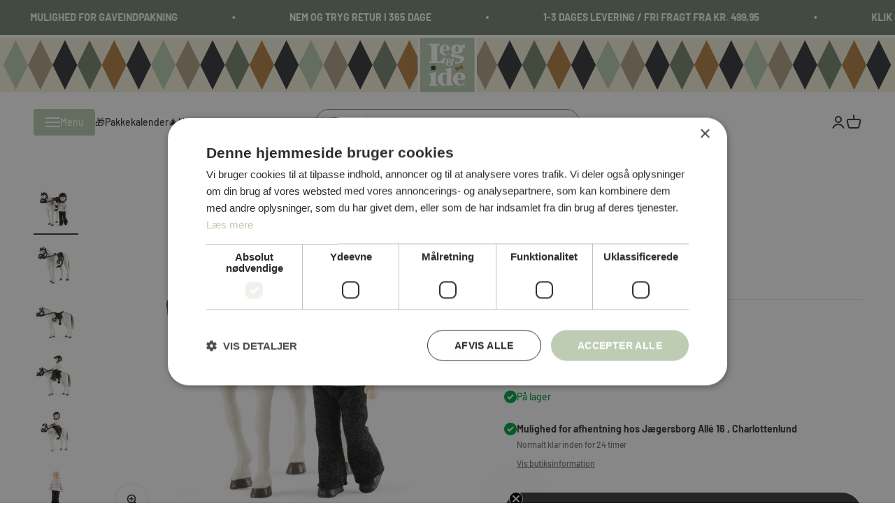

--- FILE ---
content_type: text/html; charset=utf-8
request_url: https://www.legogide.dk/products/lundby-dukkehus-dukker-dukke-med-hest
body_size: 40979
content:
<!doctype html>

<html lang="da" dir="ltr">
  <head>
    <meta charset="utf-8">
    <meta name="viewport" content="width=device-width, initial-scale=1.0, height=device-height, minimum-scale=1.0, maximum-scale=1.0">
    <meta name="theme-color" content="#ffffff">

    <title>Lundby Dukkehus dukker, Dukke med hest</title><meta name="description" content="Dukkesæt fra Lundby. Dukkehusdukke med tre forskellige frisurer, kjole, hue, T-shirt, nederdel og shorts. Lundbys fine dukker til dukkehuse har alle de detaljer, man kan ønske sig. Dukkerne kan bevæge hoved, arme og ben. Dukketøjet kan tages af, så barnet får mulighed for at iklæde dukkerne nye outfits. Et godt tip er "><link rel="canonical" href="https://www.legogide.dk/products/lundby-dukkehus-dukker-dukke-med-hest"><link rel="shortcut icon" href="//www.legogide.dk/cdn/shop/files/LOI_LOGO_4F_5df1b2a8-eb18-40b0-8208-fadc15661311.jpg?v=1628864386&width=96">
      <link rel="apple-touch-icon" href="//www.legogide.dk/cdn/shop/files/LOI_LOGO_4F_5df1b2a8-eb18-40b0-8208-fadc15661311.jpg?v=1628864386&width=180"><!-- Google Tag Manager -->
<script async crossorigin fetchpriority="high" src="/cdn/shopifycloud/importmap-polyfill/es-modules-shim.2.4.0.js"></script>
<script>(function(w,d,s,l,i){w[l]=w[l]||[];w[l].push({'gtm.start':
new Date().getTime(),event:'gtm.js'});var f=d.getElementsByTagName(s)[0],
j=d.createElement(s),dl=l!='dataLayer'?'&l='+l:'';j.async=true;j.src=
'https://www.googletagmanager.com/gtm.js?id='+i+dl;f.parentNode.insertBefore(j,f);
})(window,document,'script','dataLayer','GTM-5X4K33CL');</script>
<!-- End Google Tag Manager -->
  
  <meta name="google-site-verification" content="0kERymt1Gsetk15DU4nU_BSPpBjL8DIpoGHa4kpAuBE">
 <!-- Global site tag (gtag.js) - Google Analytics -->
<script async src="https://www.googletagmanager.com/gtag/js?id=G-HS83DSXP51"></script>
<script>
  window.dataLayer = window.dataLayer || [];
  function gtag(){dataLayer.push(arguments);}
  gtag('js', new Date());

  gtag('config', 'G-HS83DSXP51');
</script><link rel="preconnect" href="https://cdn.shopify.com">
    <link rel="preconnect" href="https://fonts.shopifycdn.com" crossorigin>
    <link rel="dns-prefetch" href="https://productreviews.shopifycdn.com"><link rel="preload" href="//www.legogide.dk/cdn/fonts/barlow/barlow_n7.691d1d11f150e857dcbc1c10ef03d825bc378d81.woff2" as="font" type="font/woff2" crossorigin><link rel="preload" href="//www.legogide.dk/cdn/fonts/barlow/barlow_n5.a193a1990790eba0cc5cca569d23799830e90f07.woff2" as="font" type="font/woff2" crossorigin><meta property="og:type" content="product">
  <meta property="og:title" content="Lundby Dukkehus dukker, Dukke med hest">
  <meta property="product:price:amount" content="229,95">
  <meta property="product:price:currency" content="DKK"><meta property="og:image" content="http://www.legogide.dk/cdn/shop/products/3052952-lundby-dukkehus-dukke-med-hest-01.jpg?v=1677773165&width=2048">
  <meta property="og:image:secure_url" content="https://www.legogide.dk/cdn/shop/products/3052952-lundby-dukkehus-dukke-med-hest-01.jpg?v=1677773165&width=2048">
  <meta property="og:image:width" content="500">
  <meta property="og:image:height" content="500"><meta property="og:description" content="Dukkesæt fra Lundby. Dukkehusdukke med tre forskellige frisurer, kjole, hue, T-shirt, nederdel og shorts. Lundbys fine dukker til dukkehuse har alle de detaljer, man kan ønske sig. Dukkerne kan bevæge hoved, arme og ben. Dukketøjet kan tages af, så barnet får mulighed for at iklæde dukkerne nye outfits. Et godt tip er "><meta property="og:url" content="https://www.legogide.dk/products/lundby-dukkehus-dukker-dukke-med-hest">
<meta property="og:site_name" content="Leg &amp; idé"><meta name="twitter:card" content="summary"><meta name="twitter:title" content="Lundby Dukkehus dukker, Dukke med hest">
  <meta name="twitter:description" content="Dukkesæt fra Lundby. Dukkehusdukke med tre forskellige frisurer, kjole, hue, T-shirt, nederdel og shorts. Lundbys fine dukker til dukkehuse har alle de detaljer, man kan ønske sig. Dukkerne kan bevæge hoved, arme og ben. Dukketøjet kan tages af, så barnet får mulighed for at iklæde dukkerne nye outfits. Et godt tip er at gemme den fine indpakning, der er designet som et hus - det er et perfekt legemiljø for dukkerne.Målestoksforhold: 1:18Produktmål: 1,5 x 3,5 x 9 cmEmballagemål: 18 x 6 x 21 cm"><meta name="twitter:image" content="https://www.legogide.dk/cdn/shop/products/3052952-lundby-dukkehus-dukke-med-hest-01.jpg?crop=center&height=1200&v=1677773165&width=1200">
  <meta name="twitter:image:alt" content=""><script type="application/ld+json">{"@context":"http:\/\/schema.org\/","@id":"\/products\/lundby-dukkehus-dukker-dukke-med-hest#product","@type":"Product","brand":{"@type":"Brand","name":"Lundby"},"category":"Dukkehus dukker og dyr","description":"Dukkesæt fra Lundby. Dukkehusdukke med tre forskellige frisurer, kjole, hue, T-shirt, nederdel og shorts. Lundbys fine dukker til dukkehuse har alle de detaljer, man kan ønske sig. Dukkerne kan bevæge hoved, arme og ben. Dukketøjet kan tages af, så barnet får mulighed for at iklæde dukkerne nye outfits. Et godt tip er at gemme den fine indpakning, der er designet som et hus - det er et perfekt legemiljø for dukkerne.Målestoksforhold: 1:18Produktmål: 1,5 x 3,5 x 9 cmEmballagemål: 18 x 6 x 21 cm","gtin":"7315626080903","image":"https:\/\/www.legogide.dk\/cdn\/shop\/products\/3052952-lundby-dukkehus-dukke-med-hest-01.jpg?v=1677773165\u0026width=1920","name":"Lundby Dukkehus dukker, Dukke med hest","offers":{"@id":"\/products\/lundby-dukkehus-dukker-dukke-med-hest?variant=42581349171390#offer","@type":"Offer","availability":"http:\/\/schema.org\/InStock","price":"229.95","priceCurrency":"DKK","url":"https:\/\/www.legogide.dk\/products\/lundby-dukkehus-dukker-dukke-med-hest?variant=42581349171390"},"sku":"3052952","url":"https:\/\/www.legogide.dk\/products\/lundby-dukkehus-dukker-dukke-med-hest"}</script><script type="application/ld+json">
  {
    "@context": "https://schema.org",
    "@type": "BreadcrumbList",
    "itemListElement": [{
        "@type": "ListItem",
        "position": 1,
        "name": "Startside",
        "item": "https://www.legogide.dk"
      },{
            "@type": "ListItem",
            "position": 2,
            "name": "Lundby Dukkehus dukker, Dukke med hest",
            "item": "https://www.legogide.dk/products/lundby-dukkehus-dukker-dukke-med-hest"
          }]
  }
</script><style>/* Typography (heading) */
  @font-face {
  font-family: Barlow;
  font-weight: 700;
  font-style: normal;
  font-display: fallback;
  src: url("//www.legogide.dk/cdn/fonts/barlow/barlow_n7.691d1d11f150e857dcbc1c10ef03d825bc378d81.woff2") format("woff2"),
       url("//www.legogide.dk/cdn/fonts/barlow/barlow_n7.4fdbb1cb7da0e2c2f88492243ffa2b4f91924840.woff") format("woff");
}

@font-face {
  font-family: Barlow;
  font-weight: 700;
  font-style: italic;
  font-display: fallback;
  src: url("//www.legogide.dk/cdn/fonts/barlow/barlow_i7.50e19d6cc2ba5146fa437a5a7443c76d5d730103.woff2") format("woff2"),
       url("//www.legogide.dk/cdn/fonts/barlow/barlow_i7.47e9f98f1b094d912e6fd631cc3fe93d9f40964f.woff") format("woff");
}

/* Typography (body) */
  @font-face {
  font-family: Barlow;
  font-weight: 500;
  font-style: normal;
  font-display: fallback;
  src: url("//www.legogide.dk/cdn/fonts/barlow/barlow_n5.a193a1990790eba0cc5cca569d23799830e90f07.woff2") format("woff2"),
       url("//www.legogide.dk/cdn/fonts/barlow/barlow_n5.ae31c82169b1dc0715609b8cc6a610b917808358.woff") format("woff");
}

@font-face {
  font-family: Barlow;
  font-weight: 500;
  font-style: italic;
  font-display: fallback;
  src: url("//www.legogide.dk/cdn/fonts/barlow/barlow_i5.714d58286997b65cd479af615cfa9bb0a117a573.woff2") format("woff2"),
       url("//www.legogide.dk/cdn/fonts/barlow/barlow_i5.0120f77e6447d3b5df4bbec8ad8c2d029d87fb21.woff") format("woff");
}

@font-face {
  font-family: Barlow;
  font-weight: 700;
  font-style: normal;
  font-display: fallback;
  src: url("//www.legogide.dk/cdn/fonts/barlow/barlow_n7.691d1d11f150e857dcbc1c10ef03d825bc378d81.woff2") format("woff2"),
       url("//www.legogide.dk/cdn/fonts/barlow/barlow_n7.4fdbb1cb7da0e2c2f88492243ffa2b4f91924840.woff") format("woff");
}

@font-face {
  font-family: Barlow;
  font-weight: 700;
  font-style: italic;
  font-display: fallback;
  src: url("//www.legogide.dk/cdn/fonts/barlow/barlow_i7.50e19d6cc2ba5146fa437a5a7443c76d5d730103.woff2") format("woff2"),
       url("//www.legogide.dk/cdn/fonts/barlow/barlow_i7.47e9f98f1b094d912e6fd631cc3fe93d9f40964f.woff") format("woff");
}

:root {
    /**
     * ---------------------------------------------------------------------
     * SPACING VARIABLES
     *
     * We are using a spacing inspired from frameworks like Tailwind CSS.
     * ---------------------------------------------------------------------
     */
    --spacing-0-5: 0.125rem; /* 2px */
    --spacing-1: 0.25rem; /* 4px */
    --spacing-1-5: 0.375rem; /* 6px */
    --spacing-2: 0.5rem; /* 8px */
    --spacing-2-5: 0.625rem; /* 10px */
    --spacing-3: 0.75rem; /* 12px */
    --spacing-3-5: 0.875rem; /* 14px */
    --spacing-4: 1rem; /* 16px */
    --spacing-4-5: 1.125rem; /* 18px */
    --spacing-5: 1.25rem; /* 20px */
    --spacing-5-5: 1.375rem; /* 22px */
    --spacing-6: 1.5rem; /* 24px */
    --spacing-6-5: 1.625rem; /* 26px */
    --spacing-7: 1.75rem; /* 28px */
    --spacing-7-5: 1.875rem; /* 30px */
    --spacing-8: 2rem; /* 32px */
    --spacing-8-5: 2.125rem; /* 34px */
    --spacing-9: 2.25rem; /* 36px */
    --spacing-9-5: 2.375rem; /* 38px */
    --spacing-10: 2.5rem; /* 40px */
    --spacing-11: 2.75rem; /* 44px */
    --spacing-12: 3rem; /* 48px */
    --spacing-14: 3.5rem; /* 56px */
    --spacing-16: 4rem; /* 64px */
    --spacing-18: 4.5rem; /* 72px */
    --spacing-20: 5rem; /* 80px */
    --spacing-24: 6rem; /* 96px */
    --spacing-28: 7rem; /* 112px */
    --spacing-32: 8rem; /* 128px */
    --spacing-36: 9rem; /* 144px */
    --spacing-40: 10rem; /* 160px */
    --spacing-44: 11rem; /* 176px */
    --spacing-48: 12rem; /* 192px */
    --spacing-52: 13rem; /* 208px */
    --spacing-56: 14rem; /* 224px */
    --spacing-60: 15rem; /* 240px */
    --spacing-64: 16rem; /* 256px */
    --spacing-72: 18rem; /* 288px */
    --spacing-80: 20rem; /* 320px */
    --spacing-96: 24rem; /* 384px */

    /* Container */
    --container-max-width: 1600px;
    --container-narrow-max-width: 1350px;
    --container-gutter: var(--spacing-5);
    --section-outer-spacing-block: var(--spacing-12);
    --section-inner-max-spacing-block: var(--spacing-10);
    --section-inner-spacing-inline: var(--container-gutter);
    --section-stack-spacing-block: var(--spacing-8);

    /* Grid gutter */
    --grid-gutter: var(--spacing-5);

    /* Product list settings */
    --product-list-row-gap: var(--spacing-8);
    --product-list-column-gap: var(--grid-gutter);

    /* Form settings */
    --input-gap: var(--spacing-2);
    --input-height: 2.625rem;
    --input-padding-inline: var(--spacing-4);

    /* Other sizes */
    --sticky-area-height: calc(var(--sticky-announcement-bar-enabled, 0) * var(--announcement-bar-height, 0px) + var(--sticky-header-enabled, 0) * var(--header-height, 0px));

    /* RTL support */
    --transform-logical-flip: 1;
    --transform-origin-start: left;
    --transform-origin-end: right;

    /**
     * ---------------------------------------------------------------------
     * TYPOGRAPHY
     * ---------------------------------------------------------------------
     */

    /* Font properties */
    --heading-font-family: Barlow, sans-serif;
    --heading-font-weight: 700;
    --heading-font-style: normal;
    --heading-text-transform: normal;
    --heading-letter-spacing: -0.015em;
    --text-font-family: Barlow, sans-serif;
    --text-font-weight: 500;
    --text-font-style: normal;
    --text-letter-spacing: 0.0em;

    /* Font sizes */
    --text-h0: 2.75rem;
    --text-h1: 2rem;
    --text-h2: 1.75rem;
    --text-h3: 1.375rem;
    --text-h4: 1.125rem;
    --text-h5: 1.125rem;
    --text-h6: 1rem;
    --text-xs: 0.6875rem;
    --text-sm: 0.75rem;
    --text-base: 0.875rem;
    --text-lg: 1.125rem;

    /**
     * ---------------------------------------------------------------------
     * COLORS
     * ---------------------------------------------------------------------
     */

    /* Color settings */--accent: 56 57 59;
    --text-primary: 56 57 59;
    --background-primary: 255 255 255;
    --dialog-background: 255 255 255;
    --border-color: var(--text-color, var(--text-primary)) / 0.12;

    /* Button colors */
    --button-background-primary: 56 57 59;
    --button-text-primary: 255 255 255;
    --button-background-secondary: 189 204 179;
    --button-text-secondary: 255 255 255;

    /* Status colors */
    --success-background: 224 244 232;
    --success-text: 0 163 65;
    --warning-background: 255 246 233;
    --warning-text: 255 183 74;
    --error-background: 254 231 231;
    --error-text: 248 58 58;

    /* Product colors */
    --on-sale-text: 248 58 58;
    --on-sale-badge-background: 248 58 58;
    --on-sale-badge-text: 255 255 255;
    --sold-out-badge-background: 0 0 0;
    --sold-out-badge-text: 255 255 255;
    --primary-badge-background: 189 204 179;
    --primary-badge-text: 0 0 0;
    --star-color: 255 183 74;
    --product-card-background: 255 255 255;
    --product-card-text: 26 26 26;

    /* Header colors */
    --header-background: 255 255 255;
    --header-text: 56 57 59;

    /* Footer colors */
    --footer-background: 244 240 219;
    --footer-text: 56 57 59;

    /* Rounded variables (used for border radius) */
    --rounded-xs: 0.25rem;
    --rounded-sm: 0.375rem;
    --rounded: 0.75rem;
    --rounded-lg: 1.5rem;
    --rounded-full: 9999px;

    --rounded-button: 3.75rem;
    --rounded-input: 0.5rem;

    /* Box shadow */
    --shadow-sm: 0 2px 8px rgb(var(--text-primary) / 0.1);
    --shadow: 0 5px 15px rgb(var(--text-primary) / 0.1);
    --shadow-md: 0 5px 30px rgb(var(--text-primary) / 0.1);
    --shadow-block: 0px 18px 50px rgb(var(--text-primary) / 0.1);

    /**
     * ---------------------------------------------------------------------
     * OTHER
     * ---------------------------------------------------------------------
     */

    --cursor-close-svg-url: url(//www.legogide.dk/cdn/shop/t/15/assets/cursor-close.svg?v=147174565022153725511714737071);
    --cursor-zoom-in-svg-url: url(//www.legogide.dk/cdn/shop/t/15/assets/cursor-zoom-in.svg?v=154953035094101115921714737072);
    --cursor-zoom-out-svg-url: url(//www.legogide.dk/cdn/shop/t/15/assets/cursor-zoom-out.svg?v=16155520337305705181714737072);
    --checkmark-svg-url: url(//www.legogide.dk/cdn/shop/t/15/assets/checkmark.svg?v=77552481021870063511730724776);
  }

  [dir="rtl"]:root {
    /* RTL support */
    --transform-logical-flip: -1;
    --transform-origin-start: right;
    --transform-origin-end: left;
  }

  @media screen and (min-width: 700px) {
    :root {
      /* Typography (font size) */
      --text-h0: 3.5rem;
      --text-h1: 2.5rem;
      --text-h2: 2rem;
      --text-h3: 1.625rem;
      --text-h4: 1.375rem;
      --text-h5: 1.125rem;
      --text-h6: 1rem;

      --text-xs: 0.6875rem;
      --text-sm: 0.75rem;
      --text-base: 0.875rem;
      --text-lg: 1.125rem;

      /* Spacing */
      --container-gutter: 2rem;
      --section-outer-spacing-block: var(--spacing-16);
      --section-inner-max-spacing-block: var(--spacing-12);
      --section-inner-spacing-inline: var(--spacing-12);
      --section-stack-spacing-block: var(--spacing-12);

      /* Grid gutter */
      --grid-gutter: var(--spacing-6);

      /* Product list settings */
      --product-list-row-gap: var(--spacing-12);

      /* Form settings */
      --input-gap: 1rem;
      --input-height: 3.125rem;
      --input-padding-inline: var(--spacing-5);
    }
  }

  @media screen and (min-width: 1000px) {
    :root {
      /* Spacing settings */
      --container-gutter: var(--spacing-12);
      --section-outer-spacing-block: var(--spacing-18);
      --section-inner-max-spacing-block: var(--spacing-16);
      --section-inner-spacing-inline: var(--spacing-16);
      --section-stack-spacing-block: var(--spacing-12);
    }
  }

  @media screen and (min-width: 1150px) {
    :root {
      /* Spacing settings */
      --container-gutter: var(--spacing-12);
      --section-outer-spacing-block: var(--spacing-20);
      --section-inner-max-spacing-block: var(--spacing-16);
      --section-inner-spacing-inline: var(--spacing-16);
      --section-stack-spacing-block: var(--spacing-12);
    }
  }

  @media screen and (min-width: 1400px) {
    :root {
      /* Typography (font size) */
      --text-h0: 4.5rem;
      --text-h1: 3.5rem;
      --text-h2: 2.75rem;
      --text-h3: 2rem;
      --text-h4: 1.75rem;
      --text-h5: 1.375rem;
      --text-h6: 1.25rem;

      --section-outer-spacing-block: var(--spacing-24);
      --section-inner-max-spacing-block: var(--spacing-18);
      --section-inner-spacing-inline: var(--spacing-18);
    }
  }

  @media screen and (min-width: 1600px) {
    :root {
      --section-outer-spacing-block: var(--spacing-24);
      --section-inner-max-spacing-block: var(--spacing-20);
      --section-inner-spacing-inline: var(--spacing-20);
    }
  }

  /**
   * ---------------------------------------------------------------------
   * LIQUID DEPENDANT CSS
   *
   * Our main CSS is Liquid free, but some very specific features depend on
   * theme settings, so we have them here
   * ---------------------------------------------------------------------
   */@media screen and (pointer: fine) {
        .button:not([disabled]):hover, .btn:not([disabled]):hover, .shopify-payment-button__button--unbranded:not([disabled]):hover {
          --button-background-opacity: 0.85;
        }

        .button--subdued:not([disabled]):hover {
          --button-background: var(--text-color) / .05 !important;
        }
      }</style><script>
  // Define dataLayer and the gtag function.
  window.dataLayer = window.dataLayer || []
  function gtag() {
    dataLayer.push(arguments)
  }

  // Default set all categories, except necessary(security) to 'denied'.
  window.gtag('consent', 'default', {
    ad_storage: 'denied',
    analytics_storage: 'denied',
    functionality_storage: 'denied',
    personalization_storage: 'denied',
    ad_personalization: 'denied',
    ad_user_data: 'denied',
    security_storage: 'granted',
    wait_for_update: 500,
  })
</script><script>
      if (!(HTMLScriptElement.supports && HTMLScriptElement.supports('importmap'))) {
        const importMapPolyfill = document.createElement('script');
        importMapPolyfill.async = true;
        importMapPolyfill.src = "//www.legogide.dk/cdn/shop/t/15/assets/es-module-shims.min.js?v=163628956881225179081716450366";

        document.head.appendChild(importMapPolyfill);
      }
    </script>

    <script type="importmap">{
        "imports": {
          "gtcUtils": "//www.legogide.dk/cdn/shop/t/15/assets/gtc-utils.js?v=162920393994329387031716450368",
          "gtcOpener": "//www.legogide.dk/cdn/shop/t/15/assets/gtc-opener.js?v=103701849333006417501717578726"
        }
      }
    </script>

    <script type="module" src="//www.legogide.dk/cdn/shop/t/15/assets/vendor.min.js?v=52426788336887041471714737056"></script>
    <script type="module" src="//www.legogide.dk/cdn/shop/t/15/assets/theme.js?v=7147592386186349601717578733"></script>
    <script type="module" src="//www.legogide.dk/cdn/shop/t/15/assets/sections.js?v=70319142666586949571717578734"></script>
    <script type="module" src="//www.legogide.dk/cdn/shop/t/15/assets/custom.js?v=49316723524600398931744794077"></script>
    
    
<link href="//www.legogide.dk/cdn/shop/t/15/assets/gtc-opener.css?v=155851001660864116891717578727" rel="stylesheet" type="text/css" media="all" />
<link href="//www.legogide.dk/cdn/shop/t/15/assets/gtc-cart-terms.css?v=89532436808269516241717578726" rel="stylesheet" type="text/css" media="all" />
<script src="//www.legogide.dk/cdn/shop/t/15/assets/gtc-opener.js?v=103701849333006417501717578726" type="module"></script>
<script src="//www.legogide.dk/cdn/shop/t/15/assets/gtc-cart-terms.js?v=114504241408407231231717578726" type="module" defer="defer"></script>

    <script>window.performance && window.performance.mark && window.performance.mark('shopify.content_for_header.start');</script><meta name="google-site-verification" content="tWKN9SEiaLa0GRcImAbaDhZylDdvh6fNlgztVUWi1Fs">
<meta name="facebook-domain-verification" content="hesfufdepk3efhpwx1mrvnyq2o22b2">
<meta name="facebook-domain-verification" content="hesfufdepk3efhpwx1mrvnyq2o22b2">
<meta name="facebook-domain-verification" content="zl6hqajh1m10oe7ptyv6lcvf3l5wrz">
<meta id="shopify-digital-wallet" name="shopify-digital-wallet" content="/57604079806/digital_wallets/dialog">
<link rel="alternate" type="application/json+oembed" href="https://www.legogide.dk/products/lundby-dukkehus-dukker-dukke-med-hest.oembed">
<script async="async" src="/checkouts/internal/preloads.js?locale=da-DK"></script>
<script id="shopify-features" type="application/json">{"accessToken":"c9cc04600c9a6966d90cf79f51e6f91a","betas":["rich-media-storefront-analytics"],"domain":"www.legogide.dk","predictiveSearch":true,"shopId":57604079806,"locale":"da"}</script>
<script>var Shopify = Shopify || {};
Shopify.shop = "legogide.myshopify.com";
Shopify.locale = "da";
Shopify.currency = {"active":"DKK","rate":"1.0"};
Shopify.country = "DK";
Shopify.theme = {"name":"Leg \u0026 Idé | Grafikr - Impact LIVE","id":161751335236,"schema_name":"Impact","schema_version":"5.3.2","theme_store_id":1190,"role":"main"};
Shopify.theme.handle = "null";
Shopify.theme.style = {"id":null,"handle":null};
Shopify.cdnHost = "www.legogide.dk/cdn";
Shopify.routes = Shopify.routes || {};
Shopify.routes.root = "/";</script>
<script type="module">!function(o){(o.Shopify=o.Shopify||{}).modules=!0}(window);</script>
<script>!function(o){function n(){var o=[];function n(){o.push(Array.prototype.slice.apply(arguments))}return n.q=o,n}var t=o.Shopify=o.Shopify||{};t.loadFeatures=n(),t.autoloadFeatures=n()}(window);</script>
<script id="shop-js-analytics" type="application/json">{"pageType":"product"}</script>
<script defer="defer" async type="module" src="//www.legogide.dk/cdn/shopifycloud/shop-js/modules/v2/client.init-shop-cart-sync_Boo8R5bA.da.esm.js"></script>
<script defer="defer" async type="module" src="//www.legogide.dk/cdn/shopifycloud/shop-js/modules/v2/chunk.common_BxBg1k80.esm.js"></script>
<script type="module">
  await import("//www.legogide.dk/cdn/shopifycloud/shop-js/modules/v2/client.init-shop-cart-sync_Boo8R5bA.da.esm.js");
await import("//www.legogide.dk/cdn/shopifycloud/shop-js/modules/v2/chunk.common_BxBg1k80.esm.js");

  window.Shopify.SignInWithShop?.initShopCartSync?.({"fedCMEnabled":true,"windoidEnabled":true});

</script>
<script>(function() {
  var isLoaded = false;
  function asyncLoad() {
    if (isLoaded) return;
    isLoaded = true;
    var urls = ["https:\/\/static.klaviyo.com\/onsite\/js\/klaviyo.js?company_id=TeRzym\u0026shop=legogide.myshopify.com","https:\/\/static.klaviyo.com\/onsite\/js\/klaviyo.js?company_id=TeRzym\u0026shop=legogide.myshopify.com"];
    for (var i = 0; i < urls.length; i++) {
      var s = document.createElement('script');
      s.type = 'text/javascript';
      s.async = true;
      s.src = urls[i];
      var x = document.getElementsByTagName('script')[0];
      x.parentNode.insertBefore(s, x);
    }
  };
  if(window.attachEvent) {
    window.attachEvent('onload', asyncLoad);
  } else {
    window.addEventListener('load', asyncLoad, false);
  }
})();</script>
<script id="__st">var __st={"a":57604079806,"offset":3600,"reqid":"fabd8e20-2650-4063-bba1-f9b983eb28e2-1768372226","pageurl":"www.legogide.dk\/products\/lundby-dukkehus-dukker-dukke-med-hest","u":"0a342a3c7c08","p":"product","rtyp":"product","rid":7562718740670};</script>
<script>window.ShopifyPaypalV4VisibilityTracking = true;</script>
<script id="captcha-bootstrap">!function(){'use strict';const t='contact',e='account',n='new_comment',o=[[t,t],['blogs',n],['comments',n],[t,'customer']],c=[[e,'customer_login'],[e,'guest_login'],[e,'recover_customer_password'],[e,'create_customer']],r=t=>t.map((([t,e])=>`form[action*='/${t}']:not([data-nocaptcha='true']) input[name='form_type'][value='${e}']`)).join(','),a=t=>()=>t?[...document.querySelectorAll(t)].map((t=>t.form)):[];function s(){const t=[...o],e=r(t);return a(e)}const i='password',u='form_key',d=['recaptcha-v3-token','g-recaptcha-response','h-captcha-response',i],f=()=>{try{return window.sessionStorage}catch{return}},m='__shopify_v',_=t=>t.elements[u];function p(t,e,n=!1){try{const o=window.sessionStorage,c=JSON.parse(o.getItem(e)),{data:r}=function(t){const{data:e,action:n}=t;return t[m]||n?{data:e,action:n}:{data:t,action:n}}(c);for(const[e,n]of Object.entries(r))t.elements[e]&&(t.elements[e].value=n);n&&o.removeItem(e)}catch(o){console.error('form repopulation failed',{error:o})}}const l='form_type',E='cptcha';function T(t){t.dataset[E]=!0}const w=window,h=w.document,L='Shopify',v='ce_forms',y='captcha';let A=!1;((t,e)=>{const n=(g='f06e6c50-85a8-45c8-87d0-21a2b65856fe',I='https://cdn.shopify.com/shopifycloud/storefront-forms-hcaptcha/ce_storefront_forms_captcha_hcaptcha.v1.5.2.iife.js',D={infoText:'Beskyttet af hCaptcha',privacyText:'Beskyttelse af persondata',termsText:'Vilkår'},(t,e,n)=>{const o=w[L][v],c=o.bindForm;if(c)return c(t,g,e,D).then(n);var r;o.q.push([[t,g,e,D],n]),r=I,A||(h.body.append(Object.assign(h.createElement('script'),{id:'captcha-provider',async:!0,src:r})),A=!0)});var g,I,D;w[L]=w[L]||{},w[L][v]=w[L][v]||{},w[L][v].q=[],w[L][y]=w[L][y]||{},w[L][y].protect=function(t,e){n(t,void 0,e),T(t)},Object.freeze(w[L][y]),function(t,e,n,w,h,L){const[v,y,A,g]=function(t,e,n){const i=e?o:[],u=t?c:[],d=[...i,...u],f=r(d),m=r(i),_=r(d.filter((([t,e])=>n.includes(e))));return[a(f),a(m),a(_),s()]}(w,h,L),I=t=>{const e=t.target;return e instanceof HTMLFormElement?e:e&&e.form},D=t=>v().includes(t);t.addEventListener('submit',(t=>{const e=I(t);if(!e)return;const n=D(e)&&!e.dataset.hcaptchaBound&&!e.dataset.recaptchaBound,o=_(e),c=g().includes(e)&&(!o||!o.value);(n||c)&&t.preventDefault(),c&&!n&&(function(t){try{if(!f())return;!function(t){const e=f();if(!e)return;const n=_(t);if(!n)return;const o=n.value;o&&e.removeItem(o)}(t);const e=Array.from(Array(32),(()=>Math.random().toString(36)[2])).join('');!function(t,e){_(t)||t.append(Object.assign(document.createElement('input'),{type:'hidden',name:u})),t.elements[u].value=e}(t,e),function(t,e){const n=f();if(!n)return;const o=[...t.querySelectorAll(`input[type='${i}']`)].map((({name:t})=>t)),c=[...d,...o],r={};for(const[a,s]of new FormData(t).entries())c.includes(a)||(r[a]=s);n.setItem(e,JSON.stringify({[m]:1,action:t.action,data:r}))}(t,e)}catch(e){console.error('failed to persist form',e)}}(e),e.submit())}));const S=(t,e)=>{t&&!t.dataset[E]&&(n(t,e.some((e=>e===t))),T(t))};for(const o of['focusin','change'])t.addEventListener(o,(t=>{const e=I(t);D(e)&&S(e,y())}));const B=e.get('form_key'),M=e.get(l),P=B&&M;t.addEventListener('DOMContentLoaded',(()=>{const t=y();if(P)for(const e of t)e.elements[l].value===M&&p(e,B);[...new Set([...A(),...v().filter((t=>'true'===t.dataset.shopifyCaptcha))])].forEach((e=>S(e,t)))}))}(h,new URLSearchParams(w.location.search),n,t,e,['guest_login'])})(!0,!0)}();</script>
<script integrity="sha256-4kQ18oKyAcykRKYeNunJcIwy7WH5gtpwJnB7kiuLZ1E=" data-source-attribution="shopify.loadfeatures" defer="defer" src="//www.legogide.dk/cdn/shopifycloud/storefront/assets/storefront/load_feature-a0a9edcb.js" crossorigin="anonymous"></script>
<script data-source-attribution="shopify.dynamic_checkout.dynamic.init">var Shopify=Shopify||{};Shopify.PaymentButton=Shopify.PaymentButton||{isStorefrontPortableWallets:!0,init:function(){window.Shopify.PaymentButton.init=function(){};var t=document.createElement("script");t.src="https://www.legogide.dk/cdn/shopifycloud/portable-wallets/latest/portable-wallets.da.js",t.type="module",document.head.appendChild(t)}};
</script>
<script data-source-attribution="shopify.dynamic_checkout.buyer_consent">
  function portableWalletsHideBuyerConsent(e){var t=document.getElementById("shopify-buyer-consent"),n=document.getElementById("shopify-subscription-policy-button");t&&n&&(t.classList.add("hidden"),t.setAttribute("aria-hidden","true"),n.removeEventListener("click",e))}function portableWalletsShowBuyerConsent(e){var t=document.getElementById("shopify-buyer-consent"),n=document.getElementById("shopify-subscription-policy-button");t&&n&&(t.classList.remove("hidden"),t.removeAttribute("aria-hidden"),n.addEventListener("click",e))}window.Shopify?.PaymentButton&&(window.Shopify.PaymentButton.hideBuyerConsent=portableWalletsHideBuyerConsent,window.Shopify.PaymentButton.showBuyerConsent=portableWalletsShowBuyerConsent);
</script>
<script data-source-attribution="shopify.dynamic_checkout.cart.bootstrap">document.addEventListener("DOMContentLoaded",(function(){function t(){return document.querySelector("shopify-accelerated-checkout-cart, shopify-accelerated-checkout")}if(t())Shopify.PaymentButton.init();else{new MutationObserver((function(e,n){t()&&(Shopify.PaymentButton.init(),n.disconnect())})).observe(document.body,{childList:!0,subtree:!0})}}));
</script>
<script id='scb4127' type='text/javascript' async='' src='https://www.legogide.dk/cdn/shopifycloud/privacy-banner/storefront-banner.js'></script><link id="shopify-accelerated-checkout-styles" rel="stylesheet" media="screen" href="https://www.legogide.dk/cdn/shopifycloud/portable-wallets/latest/accelerated-checkout-backwards-compat.css" crossorigin="anonymous">
<style id="shopify-accelerated-checkout-cart">
        #shopify-buyer-consent {
  margin-top: 1em;
  display: inline-block;
  width: 100%;
}

#shopify-buyer-consent.hidden {
  display: none;
}

#shopify-subscription-policy-button {
  background: none;
  border: none;
  padding: 0;
  text-decoration: underline;
  font-size: inherit;
  cursor: pointer;
}

#shopify-subscription-policy-button::before {
  box-shadow: none;
}

      </style>

<script>window.performance && window.performance.mark && window.performance.mark('shopify.content_for_header.end');</script>
<link href="//www.legogide.dk/cdn/shop/t/15/assets/theme.css?v=162877118533779176531731577442" rel="stylesheet" type="text/css" media="all" /><link href="//www.legogide.dk/cdn/shop/t/15/assets/gtc.css?v=77662091895273245091716449545" rel="stylesheet" type="text/css" media="all" /><link href="//www.legogide.dk/cdn/shop/t/15/assets/custom.css?v=99985749075648968551737637727" rel="stylesheet" type="text/css" media="all" /><style class="custom-label-color">
  
    [data-label-bind="test"] {
      background-color: #bdccb3;
      color: #ffffff;
    }
  
    [data-label-bind="tests"] {
      background-color: #f4f0db;
      color: #38393b;
    }
  
</style>
  <!-- BEGIN app block: shopify://apps/stape-conversion-tracking/blocks/gtm/7e13c847-7971-409d-8fe0-29ec14d5f048 --><script>
  window.lsData = {};
  window.dataLayer = window.dataLayer || [];
  window.addEventListener("message", (event) => {
    if (event.data?.event) {
      window.dataLayer.push(event.data);
    }
  });
  window.dataShopStape = {
    shop: "www.legogide.dk",
    shopId: "57604079806",
  }
</script>

<!-- END app block --><!-- BEGIN app block: shopify://apps/klaviyo-email-marketing-sms/blocks/klaviyo-onsite-embed/2632fe16-c075-4321-a88b-50b567f42507 -->












  <script async src="https://static.klaviyo.com/onsite/js/TeRzym/klaviyo.js?company_id=TeRzym"></script>
  <script>!function(){if(!window.klaviyo){window._klOnsite=window._klOnsite||[];try{window.klaviyo=new Proxy({},{get:function(n,i){return"push"===i?function(){var n;(n=window._klOnsite).push.apply(n,arguments)}:function(){for(var n=arguments.length,o=new Array(n),w=0;w<n;w++)o[w]=arguments[w];var t="function"==typeof o[o.length-1]?o.pop():void 0,e=new Promise((function(n){window._klOnsite.push([i].concat(o,[function(i){t&&t(i),n(i)}]))}));return e}}})}catch(n){window.klaviyo=window.klaviyo||[],window.klaviyo.push=function(){var n;(n=window._klOnsite).push.apply(n,arguments)}}}}();</script>

  
    <script id="viewed_product">
      if (item == null) {
        var _learnq = _learnq || [];

        var MetafieldReviews = null
        var MetafieldYotpoRating = null
        var MetafieldYotpoCount = null
        var MetafieldLooxRating = null
        var MetafieldLooxCount = null
        var okendoProduct = null
        var okendoProductReviewCount = null
        var okendoProductReviewAverageValue = null
        try {
          // The following fields are used for Customer Hub recently viewed in order to add reviews.
          // This information is not part of __kla_viewed. Instead, it is part of __kla_viewed_reviewed_items
          MetafieldReviews = {};
          MetafieldYotpoRating = null
          MetafieldYotpoCount = null
          MetafieldLooxRating = null
          MetafieldLooxCount = null

          okendoProduct = null
          // If the okendo metafield is not legacy, it will error, which then requires the new json formatted data
          if (okendoProduct && 'error' in okendoProduct) {
            okendoProduct = null
          }
          okendoProductReviewCount = okendoProduct ? okendoProduct.reviewCount : null
          okendoProductReviewAverageValue = okendoProduct ? okendoProduct.reviewAverageValue : null
        } catch (error) {
          console.error('Error in Klaviyo onsite reviews tracking:', error);
        }

        var item = {
          Name: "Lundby Dukkehus dukker, Dukke med hest",
          ProductID: 7562718740670,
          Categories: ["4 år","5 år","6 år","7 år","8 år","Black Friday","Dreng","Dukkehus dukker og dyr","DUKKEHUS UNIVERS","Ikke-på-tilbud","Leg \u0026 idé","LEG - Legetøj der udfordrer kreativiteten og fantasien","Lundby","Nyheder","Pige"],
          ImageURL: "https://www.legogide.dk/cdn/shop/products/3052952-lundby-dukkehus-dukke-med-hest-01_grande.jpg?v=1677773165",
          URL: "https://www.legogide.dk/products/lundby-dukkehus-dukker-dukke-med-hest",
          Brand: "Lundby",
          Price: "229,95 kr",
          Value: "229,95",
          CompareAtPrice: "0,00 kr"
        };
        _learnq.push(['track', 'Viewed Product', item]);
        _learnq.push(['trackViewedItem', {
          Title: item.Name,
          ItemId: item.ProductID,
          Categories: item.Categories,
          ImageUrl: item.ImageURL,
          Url: item.URL,
          Metadata: {
            Brand: item.Brand,
            Price: item.Price,
            Value: item.Value,
            CompareAtPrice: item.CompareAtPrice
          },
          metafields:{
            reviews: MetafieldReviews,
            yotpo:{
              rating: MetafieldYotpoRating,
              count: MetafieldYotpoCount,
            },
            loox:{
              rating: MetafieldLooxRating,
              count: MetafieldLooxCount,
            },
            okendo: {
              rating: okendoProductReviewAverageValue,
              count: okendoProductReviewCount,
            }
          }
        }]);
      }
    </script>
  




  <script>
    window.klaviyoReviewsProductDesignMode = false
  </script>







<!-- END app block --><script src="https://cdn.shopify.com/extensions/0199a9f1-c4f6-7aac-b503-89501cfc1114/gowish-shopify-app-65/assets/serverside-tracking.js" type="text/javascript" defer="defer"></script>
<script src="https://cdn.shopify.com/extensions/019b8ed3-90b4-7b95-8e01-aa6b35f1be2e/stape-remix-29/assets/widget.js" type="text/javascript" defer="defer"></script>
<script src="https://cdn.shopify.com/extensions/0199a9f1-c4f6-7aac-b503-89501cfc1114/gowish-shopify-app-65/assets/gowish-iframe.js" type="text/javascript" defer="defer"></script>
<link href="https://cdn.shopify.com/extensions/0199a9f1-c4f6-7aac-b503-89501cfc1114/gowish-shopify-app-65/assets/gowish-iframe.css" rel="stylesheet" type="text/css" media="all">
<link href="https://monorail-edge.shopifysvc.com" rel="dns-prefetch">
<script>(function(){if ("sendBeacon" in navigator && "performance" in window) {try {var session_token_from_headers = performance.getEntriesByType('navigation')[0].serverTiming.find(x => x.name == '_s').description;} catch {var session_token_from_headers = undefined;}var session_cookie_matches = document.cookie.match(/_shopify_s=([^;]*)/);var session_token_from_cookie = session_cookie_matches && session_cookie_matches.length === 2 ? session_cookie_matches[1] : "";var session_token = session_token_from_headers || session_token_from_cookie || "";function handle_abandonment_event(e) {var entries = performance.getEntries().filter(function(entry) {return /monorail-edge.shopifysvc.com/.test(entry.name);});if (!window.abandonment_tracked && entries.length === 0) {window.abandonment_tracked = true;var currentMs = Date.now();var navigation_start = performance.timing.navigationStart;var payload = {shop_id: 57604079806,url: window.location.href,navigation_start,duration: currentMs - navigation_start,session_token,page_type: "product"};window.navigator.sendBeacon("https://monorail-edge.shopifysvc.com/v1/produce", JSON.stringify({schema_id: "online_store_buyer_site_abandonment/1.1",payload: payload,metadata: {event_created_at_ms: currentMs,event_sent_at_ms: currentMs}}));}}window.addEventListener('pagehide', handle_abandonment_event);}}());</script>
<script id="web-pixels-manager-setup">(function e(e,d,r,n,o){if(void 0===o&&(o={}),!Boolean(null===(a=null===(i=window.Shopify)||void 0===i?void 0:i.analytics)||void 0===a?void 0:a.replayQueue)){var i,a;window.Shopify=window.Shopify||{};var t=window.Shopify;t.analytics=t.analytics||{};var s=t.analytics;s.replayQueue=[],s.publish=function(e,d,r){return s.replayQueue.push([e,d,r]),!0};try{self.performance.mark("wpm:start")}catch(e){}var l=function(){var e={modern:/Edge?\/(1{2}[4-9]|1[2-9]\d|[2-9]\d{2}|\d{4,})\.\d+(\.\d+|)|Firefox\/(1{2}[4-9]|1[2-9]\d|[2-9]\d{2}|\d{4,})\.\d+(\.\d+|)|Chrom(ium|e)\/(9{2}|\d{3,})\.\d+(\.\d+|)|(Maci|X1{2}).+ Version\/(15\.\d+|(1[6-9]|[2-9]\d|\d{3,})\.\d+)([,.]\d+|)( \(\w+\)|)( Mobile\/\w+|) Safari\/|Chrome.+OPR\/(9{2}|\d{3,})\.\d+\.\d+|(CPU[ +]OS|iPhone[ +]OS|CPU[ +]iPhone|CPU IPhone OS|CPU iPad OS)[ +]+(15[._]\d+|(1[6-9]|[2-9]\d|\d{3,})[._]\d+)([._]\d+|)|Android:?[ /-](13[3-9]|1[4-9]\d|[2-9]\d{2}|\d{4,})(\.\d+|)(\.\d+|)|Android.+Firefox\/(13[5-9]|1[4-9]\d|[2-9]\d{2}|\d{4,})\.\d+(\.\d+|)|Android.+Chrom(ium|e)\/(13[3-9]|1[4-9]\d|[2-9]\d{2}|\d{4,})\.\d+(\.\d+|)|SamsungBrowser\/([2-9]\d|\d{3,})\.\d+/,legacy:/Edge?\/(1[6-9]|[2-9]\d|\d{3,})\.\d+(\.\d+|)|Firefox\/(5[4-9]|[6-9]\d|\d{3,})\.\d+(\.\d+|)|Chrom(ium|e)\/(5[1-9]|[6-9]\d|\d{3,})\.\d+(\.\d+|)([\d.]+$|.*Safari\/(?![\d.]+ Edge\/[\d.]+$))|(Maci|X1{2}).+ Version\/(10\.\d+|(1[1-9]|[2-9]\d|\d{3,})\.\d+)([,.]\d+|)( \(\w+\)|)( Mobile\/\w+|) Safari\/|Chrome.+OPR\/(3[89]|[4-9]\d|\d{3,})\.\d+\.\d+|(CPU[ +]OS|iPhone[ +]OS|CPU[ +]iPhone|CPU IPhone OS|CPU iPad OS)[ +]+(10[._]\d+|(1[1-9]|[2-9]\d|\d{3,})[._]\d+)([._]\d+|)|Android:?[ /-](13[3-9]|1[4-9]\d|[2-9]\d{2}|\d{4,})(\.\d+|)(\.\d+|)|Mobile Safari.+OPR\/([89]\d|\d{3,})\.\d+\.\d+|Android.+Firefox\/(13[5-9]|1[4-9]\d|[2-9]\d{2}|\d{4,})\.\d+(\.\d+|)|Android.+Chrom(ium|e)\/(13[3-9]|1[4-9]\d|[2-9]\d{2}|\d{4,})\.\d+(\.\d+|)|Android.+(UC? ?Browser|UCWEB|U3)[ /]?(15\.([5-9]|\d{2,})|(1[6-9]|[2-9]\d|\d{3,})\.\d+)\.\d+|SamsungBrowser\/(5\.\d+|([6-9]|\d{2,})\.\d+)|Android.+MQ{2}Browser\/(14(\.(9|\d{2,})|)|(1[5-9]|[2-9]\d|\d{3,})(\.\d+|))(\.\d+|)|K[Aa][Ii]OS\/(3\.\d+|([4-9]|\d{2,})\.\d+)(\.\d+|)/},d=e.modern,r=e.legacy,n=navigator.userAgent;return n.match(d)?"modern":n.match(r)?"legacy":"unknown"}(),u="modern"===l?"modern":"legacy",c=(null!=n?n:{modern:"",legacy:""})[u],f=function(e){return[e.baseUrl,"/wpm","/b",e.hashVersion,"modern"===e.buildTarget?"m":"l",".js"].join("")}({baseUrl:d,hashVersion:r,buildTarget:u}),m=function(e){var d=e.version,r=e.bundleTarget,n=e.surface,o=e.pageUrl,i=e.monorailEndpoint;return{emit:function(e){var a=e.status,t=e.errorMsg,s=(new Date).getTime(),l=JSON.stringify({metadata:{event_sent_at_ms:s},events:[{schema_id:"web_pixels_manager_load/3.1",payload:{version:d,bundle_target:r,page_url:o,status:a,surface:n,error_msg:t},metadata:{event_created_at_ms:s}}]});if(!i)return console&&console.warn&&console.warn("[Web Pixels Manager] No Monorail endpoint provided, skipping logging."),!1;try{return self.navigator.sendBeacon.bind(self.navigator)(i,l)}catch(e){}var u=new XMLHttpRequest;try{return u.open("POST",i,!0),u.setRequestHeader("Content-Type","text/plain"),u.send(l),!0}catch(e){return console&&console.warn&&console.warn("[Web Pixels Manager] Got an unhandled error while logging to Monorail."),!1}}}}({version:r,bundleTarget:l,surface:e.surface,pageUrl:self.location.href,monorailEndpoint:e.monorailEndpoint});try{o.browserTarget=l,function(e){var d=e.src,r=e.async,n=void 0===r||r,o=e.onload,i=e.onerror,a=e.sri,t=e.scriptDataAttributes,s=void 0===t?{}:t,l=document.createElement("script"),u=document.querySelector("head"),c=document.querySelector("body");if(l.async=n,l.src=d,a&&(l.integrity=a,l.crossOrigin="anonymous"),s)for(var f in s)if(Object.prototype.hasOwnProperty.call(s,f))try{l.dataset[f]=s[f]}catch(e){}if(o&&l.addEventListener("load",o),i&&l.addEventListener("error",i),u)u.appendChild(l);else{if(!c)throw new Error("Did not find a head or body element to append the script");c.appendChild(l)}}({src:f,async:!0,onload:function(){if(!function(){var e,d;return Boolean(null===(d=null===(e=window.Shopify)||void 0===e?void 0:e.analytics)||void 0===d?void 0:d.initialized)}()){var d=window.webPixelsManager.init(e)||void 0;if(d){var r=window.Shopify.analytics;r.replayQueue.forEach((function(e){var r=e[0],n=e[1],o=e[2];d.publishCustomEvent(r,n,o)})),r.replayQueue=[],r.publish=d.publishCustomEvent,r.visitor=d.visitor,r.initialized=!0}}},onerror:function(){return m.emit({status:"failed",errorMsg:"".concat(f," has failed to load")})},sri:function(e){var d=/^sha384-[A-Za-z0-9+/=]+$/;return"string"==typeof e&&d.test(e)}(c)?c:"",scriptDataAttributes:o}),m.emit({status:"loading"})}catch(e){m.emit({status:"failed",errorMsg:(null==e?void 0:e.message)||"Unknown error"})}}})({shopId: 57604079806,storefrontBaseUrl: "https://www.legogide.dk",extensionsBaseUrl: "https://extensions.shopifycdn.com/cdn/shopifycloud/web-pixels-manager",monorailEndpoint: "https://monorail-edge.shopifysvc.com/unstable/produce_batch",surface: "storefront-renderer",enabledBetaFlags: ["2dca8a86","a0d5f9d2"],webPixelsConfigList: [{"id":"3041820996","configuration":"{\"accountID\":\"TeRzym\",\"webPixelConfig\":\"eyJlbmFibGVBZGRlZFRvQ2FydEV2ZW50cyI6IHRydWV9\"}","eventPayloadVersion":"v1","runtimeContext":"STRICT","scriptVersion":"524f6c1ee37bacdca7657a665bdca589","type":"APP","apiClientId":123074,"privacyPurposes":["ANALYTICS","MARKETING"],"dataSharingAdjustments":{"protectedCustomerApprovalScopes":["read_customer_address","read_customer_email","read_customer_name","read_customer_personal_data","read_customer_phone"]}},{"id":"1859617092","configuration":"{\"accountID\":\"123\"}","eventPayloadVersion":"v1","runtimeContext":"STRICT","scriptVersion":"61c187d11efbda34e77a71a4f2e562df","type":"APP","apiClientId":124322480129,"privacyPurposes":["ANALYTICS"],"dataSharingAdjustments":{"protectedCustomerApprovalScopes":["read_customer_personal_data"]}},{"id":"1658356036","configuration":"{\"accountID\":\"57604079806\"}","eventPayloadVersion":"v1","runtimeContext":"STRICT","scriptVersion":"c0a2ceb098b536858278d481fbeefe60","type":"APP","apiClientId":10250649601,"privacyPurposes":[],"dataSharingAdjustments":{"protectedCustomerApprovalScopes":["read_customer_address","read_customer_email","read_customer_name","read_customer_personal_data","read_customer_phone"]}},{"id":"1061650756","configuration":"{\"config\":\"{\\\"pixel_id\\\":\\\"AW-10899807691\\\",\\\"target_country\\\":\\\"DK\\\",\\\"gtag_events\\\":[{\\\"type\\\":\\\"search\\\",\\\"action_label\\\":\\\"AW-10899807691\\\/CawoCJCD6bsDEMu7t80o\\\"},{\\\"type\\\":\\\"begin_checkout\\\",\\\"action_label\\\":\\\"AW-10899807691\\\/BmwACI2D6bsDEMu7t80o\\\"},{\\\"type\\\":\\\"view_item\\\",\\\"action_label\\\":[\\\"AW-10899807691\\\/7DRaCIeD6bsDEMu7t80o\\\",\\\"MC-8S44QNSE2K\\\"]},{\\\"type\\\":\\\"purchase\\\",\\\"action_label\\\":[\\\"AW-10899807691\\\/pnpQCISD6bsDEMu7t80o\\\",\\\"MC-8S44QNSE2K\\\"]},{\\\"type\\\":\\\"page_view\\\",\\\"action_label\\\":[\\\"AW-10899807691\\\/F9DrCIGD6bsDEMu7t80o\\\",\\\"MC-8S44QNSE2K\\\"]},{\\\"type\\\":\\\"add_payment_info\\\",\\\"action_label\\\":\\\"AW-10899807691\\\/USkjCJOD6bsDEMu7t80o\\\"},{\\\"type\\\":\\\"add_to_cart\\\",\\\"action_label\\\":\\\"AW-10899807691\\\/au57CIqD6bsDEMu7t80o\\\"}],\\\"enable_monitoring_mode\\\":false}\"}","eventPayloadVersion":"v1","runtimeContext":"OPEN","scriptVersion":"b2a88bafab3e21179ed38636efcd8a93","type":"APP","apiClientId":1780363,"privacyPurposes":[],"dataSharingAdjustments":{"protectedCustomerApprovalScopes":["read_customer_address","read_customer_email","read_customer_name","read_customer_personal_data","read_customer_phone"]}},{"id":"472580420","configuration":"{\"pixel_id\":\"710445050250133\",\"pixel_type\":\"facebook_pixel\",\"metaapp_system_user_token\":\"-\"}","eventPayloadVersion":"v1","runtimeContext":"OPEN","scriptVersion":"ca16bc87fe92b6042fbaa3acc2fbdaa6","type":"APP","apiClientId":2329312,"privacyPurposes":["ANALYTICS","MARKETING","SALE_OF_DATA"],"dataSharingAdjustments":{"protectedCustomerApprovalScopes":["read_customer_address","read_customer_email","read_customer_name","read_customer_personal_data","read_customer_phone"]}},{"id":"90800452","eventPayloadVersion":"1","runtimeContext":"LAX","scriptVersion":"1","type":"CUSTOM","privacyPurposes":["ANALYTICS","MARKETING","SALE_OF_DATA"],"name":"GTM"},{"id":"151814468","eventPayloadVersion":"1","runtimeContext":"LAX","scriptVersion":"1","type":"CUSTOM","privacyPurposes":[],"name":"ssGTM"},{"id":"shopify-app-pixel","configuration":"{}","eventPayloadVersion":"v1","runtimeContext":"STRICT","scriptVersion":"0450","apiClientId":"shopify-pixel","type":"APP","privacyPurposes":["ANALYTICS","MARKETING"]},{"id":"shopify-custom-pixel","eventPayloadVersion":"v1","runtimeContext":"LAX","scriptVersion":"0450","apiClientId":"shopify-pixel","type":"CUSTOM","privacyPurposes":["ANALYTICS","MARKETING"]}],isMerchantRequest: false,initData: {"shop":{"name":"Leg \u0026 idé","paymentSettings":{"currencyCode":"DKK"},"myshopifyDomain":"legogide.myshopify.com","countryCode":"DK","storefrontUrl":"https:\/\/www.legogide.dk"},"customer":null,"cart":null,"checkout":null,"productVariants":[{"price":{"amount":229.95,"currencyCode":"DKK"},"product":{"title":"Lundby Dukkehus dukker, Dukke med hest","vendor":"Lundby","id":"7562718740670","untranslatedTitle":"Lundby Dukkehus dukker, Dukke med hest","url":"\/products\/lundby-dukkehus-dukker-dukke-med-hest","type":"Dukkehus dukker og dyr"},"id":"42581349171390","image":{"src":"\/\/www.legogide.dk\/cdn\/shop\/products\/3052952-lundby-dukkehus-dukke-med-hest-01.jpg?v=1677773165"},"sku":"3052952","title":"Default Title","untranslatedTitle":"Default Title"}],"purchasingCompany":null},},"https://www.legogide.dk/cdn","7cecd0b6w90c54c6cpe92089d5m57a67346",{"modern":"","legacy":""},{"shopId":"57604079806","storefrontBaseUrl":"https:\/\/www.legogide.dk","extensionBaseUrl":"https:\/\/extensions.shopifycdn.com\/cdn\/shopifycloud\/web-pixels-manager","surface":"storefront-renderer","enabledBetaFlags":"[\"2dca8a86\", \"a0d5f9d2\"]","isMerchantRequest":"false","hashVersion":"7cecd0b6w90c54c6cpe92089d5m57a67346","publish":"custom","events":"[[\"page_viewed\",{}],[\"product_viewed\",{\"productVariant\":{\"price\":{\"amount\":229.95,\"currencyCode\":\"DKK\"},\"product\":{\"title\":\"Lundby Dukkehus dukker, Dukke med hest\",\"vendor\":\"Lundby\",\"id\":\"7562718740670\",\"untranslatedTitle\":\"Lundby Dukkehus dukker, Dukke med hest\",\"url\":\"\/products\/lundby-dukkehus-dukker-dukke-med-hest\",\"type\":\"Dukkehus dukker og dyr\"},\"id\":\"42581349171390\",\"image\":{\"src\":\"\/\/www.legogide.dk\/cdn\/shop\/products\/3052952-lundby-dukkehus-dukke-med-hest-01.jpg?v=1677773165\"},\"sku\":\"3052952\",\"title\":\"Default Title\",\"untranslatedTitle\":\"Default Title\"}}]]"});</script><script>
  window.ShopifyAnalytics = window.ShopifyAnalytics || {};
  window.ShopifyAnalytics.meta = window.ShopifyAnalytics.meta || {};
  window.ShopifyAnalytics.meta.currency = 'DKK';
  var meta = {"product":{"id":7562718740670,"gid":"gid:\/\/shopify\/Product\/7562718740670","vendor":"Lundby","type":"Dukkehus dukker og dyr","handle":"lundby-dukkehus-dukker-dukke-med-hest","variants":[{"id":42581349171390,"price":22995,"name":"Lundby Dukkehus dukker, Dukke med hest","public_title":null,"sku":"3052952"}],"remote":false},"page":{"pageType":"product","resourceType":"product","resourceId":7562718740670,"requestId":"fabd8e20-2650-4063-bba1-f9b983eb28e2-1768372226"}};
  for (var attr in meta) {
    window.ShopifyAnalytics.meta[attr] = meta[attr];
  }
</script>
<script class="analytics">
  (function () {
    var customDocumentWrite = function(content) {
      var jquery = null;

      if (window.jQuery) {
        jquery = window.jQuery;
      } else if (window.Checkout && window.Checkout.$) {
        jquery = window.Checkout.$;
      }

      if (jquery) {
        jquery('body').append(content);
      }
    };

    var hasLoggedConversion = function(token) {
      if (token) {
        return document.cookie.indexOf('loggedConversion=' + token) !== -1;
      }
      return false;
    }

    var setCookieIfConversion = function(token) {
      if (token) {
        var twoMonthsFromNow = new Date(Date.now());
        twoMonthsFromNow.setMonth(twoMonthsFromNow.getMonth() + 2);

        document.cookie = 'loggedConversion=' + token + '; expires=' + twoMonthsFromNow;
      }
    }

    var trekkie = window.ShopifyAnalytics.lib = window.trekkie = window.trekkie || [];
    if (trekkie.integrations) {
      return;
    }
    trekkie.methods = [
      'identify',
      'page',
      'ready',
      'track',
      'trackForm',
      'trackLink'
    ];
    trekkie.factory = function(method) {
      return function() {
        var args = Array.prototype.slice.call(arguments);
        args.unshift(method);
        trekkie.push(args);
        return trekkie;
      };
    };
    for (var i = 0; i < trekkie.methods.length; i++) {
      var key = trekkie.methods[i];
      trekkie[key] = trekkie.factory(key);
    }
    trekkie.load = function(config) {
      trekkie.config = config || {};
      trekkie.config.initialDocumentCookie = document.cookie;
      var first = document.getElementsByTagName('script')[0];
      var script = document.createElement('script');
      script.type = 'text/javascript';
      script.onerror = function(e) {
        var scriptFallback = document.createElement('script');
        scriptFallback.type = 'text/javascript';
        scriptFallback.onerror = function(error) {
                var Monorail = {
      produce: function produce(monorailDomain, schemaId, payload) {
        var currentMs = new Date().getTime();
        var event = {
          schema_id: schemaId,
          payload: payload,
          metadata: {
            event_created_at_ms: currentMs,
            event_sent_at_ms: currentMs
          }
        };
        return Monorail.sendRequest("https://" + monorailDomain + "/v1/produce", JSON.stringify(event));
      },
      sendRequest: function sendRequest(endpointUrl, payload) {
        // Try the sendBeacon API
        if (window && window.navigator && typeof window.navigator.sendBeacon === 'function' && typeof window.Blob === 'function' && !Monorail.isIos12()) {
          var blobData = new window.Blob([payload], {
            type: 'text/plain'
          });

          if (window.navigator.sendBeacon(endpointUrl, blobData)) {
            return true;
          } // sendBeacon was not successful

        } // XHR beacon

        var xhr = new XMLHttpRequest();

        try {
          xhr.open('POST', endpointUrl);
          xhr.setRequestHeader('Content-Type', 'text/plain');
          xhr.send(payload);
        } catch (e) {
          console.log(e);
        }

        return false;
      },
      isIos12: function isIos12() {
        return window.navigator.userAgent.lastIndexOf('iPhone; CPU iPhone OS 12_') !== -1 || window.navigator.userAgent.lastIndexOf('iPad; CPU OS 12_') !== -1;
      }
    };
    Monorail.produce('monorail-edge.shopifysvc.com',
      'trekkie_storefront_load_errors/1.1',
      {shop_id: 57604079806,
      theme_id: 161751335236,
      app_name: "storefront",
      context_url: window.location.href,
      source_url: "//www.legogide.dk/cdn/s/trekkie.storefront.55c6279c31a6628627b2ba1c5ff367020da294e2.min.js"});

        };
        scriptFallback.async = true;
        scriptFallback.src = '//www.legogide.dk/cdn/s/trekkie.storefront.55c6279c31a6628627b2ba1c5ff367020da294e2.min.js';
        first.parentNode.insertBefore(scriptFallback, first);
      };
      script.async = true;
      script.src = '//www.legogide.dk/cdn/s/trekkie.storefront.55c6279c31a6628627b2ba1c5ff367020da294e2.min.js';
      first.parentNode.insertBefore(script, first);
    };
    trekkie.load(
      {"Trekkie":{"appName":"storefront","development":false,"defaultAttributes":{"shopId":57604079806,"isMerchantRequest":null,"themeId":161751335236,"themeCityHash":"6777227541300805815","contentLanguage":"da","currency":"DKK","eventMetadataId":"c8191970-d6ce-4c64-96ef-87744577092c"},"isServerSideCookieWritingEnabled":true,"monorailRegion":"shop_domain","enabledBetaFlags":["65f19447"]},"Session Attribution":{},"S2S":{"facebookCapiEnabled":true,"source":"trekkie-storefront-renderer","apiClientId":580111}}
    );

    var loaded = false;
    trekkie.ready(function() {
      if (loaded) return;
      loaded = true;

      window.ShopifyAnalytics.lib = window.trekkie;

      var originalDocumentWrite = document.write;
      document.write = customDocumentWrite;
      try { window.ShopifyAnalytics.merchantGoogleAnalytics.call(this); } catch(error) {};
      document.write = originalDocumentWrite;

      window.ShopifyAnalytics.lib.page(null,{"pageType":"product","resourceType":"product","resourceId":7562718740670,"requestId":"fabd8e20-2650-4063-bba1-f9b983eb28e2-1768372226","shopifyEmitted":true});

      var match = window.location.pathname.match(/checkouts\/(.+)\/(thank_you|post_purchase)/)
      var token = match? match[1]: undefined;
      if (!hasLoggedConversion(token)) {
        setCookieIfConversion(token);
        window.ShopifyAnalytics.lib.track("Viewed Product",{"currency":"DKK","variantId":42581349171390,"productId":7562718740670,"productGid":"gid:\/\/shopify\/Product\/7562718740670","name":"Lundby Dukkehus dukker, Dukke med hest","price":"229.95","sku":"3052952","brand":"Lundby","variant":null,"category":"Dukkehus dukker og dyr","nonInteraction":true,"remote":false},undefined,undefined,{"shopifyEmitted":true});
      window.ShopifyAnalytics.lib.track("monorail:\/\/trekkie_storefront_viewed_product\/1.1",{"currency":"DKK","variantId":42581349171390,"productId":7562718740670,"productGid":"gid:\/\/shopify\/Product\/7562718740670","name":"Lundby Dukkehus dukker, Dukke med hest","price":"229.95","sku":"3052952","brand":"Lundby","variant":null,"category":"Dukkehus dukker og dyr","nonInteraction":true,"remote":false,"referer":"https:\/\/www.legogide.dk\/products\/lundby-dukkehus-dukker-dukke-med-hest"});
      }
    });


        var eventsListenerScript = document.createElement('script');
        eventsListenerScript.async = true;
        eventsListenerScript.src = "//www.legogide.dk/cdn/shopifycloud/storefront/assets/shop_events_listener-3da45d37.js";
        document.getElementsByTagName('head')[0].appendChild(eventsListenerScript);

})();</script>
<script
  defer
  src="https://www.legogide.dk/cdn/shopifycloud/perf-kit/shopify-perf-kit-3.0.3.min.js"
  data-application="storefront-renderer"
  data-shop-id="57604079806"
  data-render-region="gcp-us-east1"
  data-page-type="product"
  data-theme-instance-id="161751335236"
  data-theme-name="Impact"
  data-theme-version="5.3.2"
  data-monorail-region="shop_domain"
  data-resource-timing-sampling-rate="10"
  data-shs="true"
  data-shs-beacon="true"
  data-shs-export-with-fetch="true"
  data-shs-logs-sample-rate="1"
  data-shs-beacon-endpoint="https://www.legogide.dk/api/collect"
></script>
</head>

  <body class=" zoom-image--enabled"><script>
  // This allows to expose several variables to the global scope, to be used in scripts
  window.themeVariables = {
    settings: {
      showPageTransition: false,
      headingApparition: "split_fade",
      pageType: "product",
      moneyFormat: "{{amount_with_comma_separator}} kr",
      moneyWithCurrencyFormat: "{{amount_with_comma_separator}} DKK",
      currencyCodeEnabled: false,
      cartType: "drawer",
      showDiscount: true,
      discountMode: "percentage"
    },

    strings: {
      accessibilityClose: "Luk",
      accessibilityNext: "Næste",
      accessibilityPrevious: "Forrige",
      addToCartButton: "Føj til indkøbskurv",
      soldOutButton: "Udsolgt",
      preOrderButton: "Forudbestil",
      unavailableButton: "Ikke tilgængelig",
      closeGallery: "Luk gallery",
      zoomGallery: "Zoom",
      errorGallery: "Billede kunne ikke indlæses",
      soldOutBadge: "Udsolgt",
      discountBadge: "Spar @@",
      sku: "SKU:",
      searchNoResults: "Ingen resultater blev fundet.",
      addOrderNote: "Tilføj bemærkning til ordre",
      editOrderNote: "Rediger bemærkning til ordre",
      shippingEstimatorNoResults: "Beklager, vi sender ikke til din adresse.",
      shippingEstimatorOneResult: "Der er én leveringspris for din adresse:",
      shippingEstimatorMultipleResults: "Der er flere leveringspriser for din adresse:",
      shippingEstimatorError: "Der opstod en eller flere fejl under hentning af leveringspriser:"
    },

    breakpoints: {
      'sm': 'screen and (min-width: 700px)',
      'md': 'screen and (min-width: 1000px)',
      'lg': 'screen and (min-width: 1150px)',
      'xl': 'screen and (min-width: 1400px)',

      'sm-max': 'screen and (max-width: 699px)',
      'md-max': 'screen and (max-width: 999px)',
      'lg-max': 'screen and (max-width: 1149px)',
      'xl-max': 'screen and (max-width: 1399px)'
    }
  };// For detecting native share
  document.documentElement.classList.add(`native-share--${navigator.share ? 'enabled' : 'disabled'}`);// We save the product ID in local storage to be eventually used for recently viewed section
    try {
      const recentlyViewedProducts = new Set(JSON.parse(localStorage.getItem('theme:recently-viewed-products') || '[]'));

      recentlyViewedProducts.delete(7562718740670); // Delete first to re-move the product
      recentlyViewedProducts.add(7562718740670);

      localStorage.setItem('theme:recently-viewed-products', JSON.stringify(Array.from(recentlyViewedProducts.values()).reverse()));
    } catch (e) {
      // Safari in private mode does not allow setting item, we silently fail
    }</script><!-- DRAWER -->
<template id="drawer-default-template">
  <style>
    [hidden] {
      display: none !important;
    }
  </style>

  <button part="outside-close-button" is="close-button" aria-label="Luk"><svg role="presentation" stroke-width="2" focusable="false" width="24" height="24" class="icon icon-close" viewBox="0 0 24 24">
        <path d="M17.658 6.343 6.344 17.657M17.658 17.657 6.344 6.343" stroke="currentColor"></path>
      </svg></button>

  <div part="overlay"></div>

  <div part="content">
    <header part="header">
      <slot name="header"></slot>

      <button part="close-button" is="close-button" aria-label="Luk"><svg role="presentation" stroke-width="2" focusable="false" width="24" height="24" class="icon icon-close" viewBox="0 0 24 24">
        <path d="M17.658 6.343 6.344 17.657M17.658 17.657 6.344 6.343" stroke="currentColor"></path>
      </svg></button>
    </header>

    <div part="body">
      <slot></slot>
    </div>

    <footer part="footer">
      <slot name="footer"></slot>
    </footer>
  </div>
</template>

<!-- POPOVER -->
<template id="popover-default-template">
  <button part="outside-close-button" is="close-button" aria-label="Luk"><svg role="presentation" stroke-width="2" focusable="false" width="24" height="24" class="icon icon-close" viewBox="0 0 24 24">
        <path d="M17.658 6.343 6.344 17.657M17.658 17.657 6.344 6.343" stroke="currentColor"></path>
      </svg></button>

  <div part="overlay"></div>

  <div part="content">
    <header part="title">
      <slot name="title"></slot>
    </header>

    <div part="body">
      <slot></slot>
    </div>
  </div>
</template><template id="gtc-drawer-template">
  <div part="base">
    <div part="overlay">&nbsp;</div>
    <div part="content">
      <header part="header" class="gtc:drawer__header">
        <div part="header-button">&nbsp;</div>
        <slot name="title"></slot>
        <div part="header-button">
          <button name="Close" class="gtc:close-button" data-close type="button" title="close" part="close-button">
    <svg
      role="presentation"
      stroke-width="1"
      focusable="false"
      width="24"
      height="24"
      class="icon icon-close"
      viewBox="0 0 24 24"
    >
      <path d="M17.658 6.343 6.344 17.657M17.658 17.657 6.344 6.343" stroke="currentColor"></path>
    </svg>
  </button>
        </div>
      </header>

      <div class="gtc:drawer__body" part="body">
        <slot name="body"></slot>
      </div>
      <div part="footer">
        <slot name="footer"></slot>
      </div>
    </div>
  </div>
</template><template id="gtc-nested-drawer-template">
  <div part="base">
    <div part="overlay">&nbsp;</div>
    <div part="content">
      <header part="header" class="gtc:drawer__header">
        <div part="header-button">
          <button name="Close" class="gtc:close-button" data-close type="button" title="close" part="close-button">
            <svg
              xmlns="http://www.w3.org/2000/svg"
              width="24"
              height="24"
              fill-rule="evenodd"
              clip-rule="evenodd"
              fill="currentColor"
            >
              <path d="M2.117 12l7.527 6.235-.644.765-9-7.521 9-7.479.645.764-7.529 6.236h21.884v1h-21.883z"/>
            </svg>
          </button>
        </div>

        <slot name="title"></slot>
        <div part="header-button">&nbsp;</div>
      </header>

      <div class="gtc:drawer__body" part="body">
        <slot name="body"></slot>
      </div>
      <div part="footer">
        <slot name="footer"></slot>
      </div>
    </div>
  </div>
</template><template id="gtc-terms-drawer-template">
  <div part="base">
    <div part="overlay">&nbsp;</div>
    <div part="content">
      <header part="header" class="gtc:drawer__header">
        <div part="header-button">&nbsp;</div>
        <slot name="title"></slot>
        <div part="header-button">
          <button name="Close" class="gtc:close-button" data-close type="button" title="close" part="close-button">
    <svg
      role="presentation"
      stroke-width="1"
      focusable="false"
      width="24"
      height="24"
      class="icon icon-close"
      viewBox="0 0 24 24"
    >
      <path d="M17.658 6.343 6.344 17.657M17.658 17.657 6.344 6.343" stroke="currentColor"></path>
    </svg>
  </button>
        </div>
      </header>

      <div class="gtc:drawer__body" part="body">
        <slot name="body"></slot>
      </div>
      <div part="footer">
        <slot name="footer"></slot>
      </div>
    </div>
  </div>
</template><template id="gtc-modal-template">
  <div part="base">
    <div part="overlay">&nbsp;</div>
    <div part="content">
      <header part="header" class="gtc:modal__header">
        <div part="header-button">&nbsp;</div>
        <slot name="title"></slot>
        <div part="header-button">
          <button name="Close" class="gtc:close-button" data-close type="button" title="close" part="close-button">
    <svg
      role="presentation"
      stroke-width="1"
      focusable="false"
      width="24"
      height="24"
      class="icon icon-close"
      viewBox="0 0 24 24"
    >
      <path d="M17.658 6.343 6.344 17.657M17.658 17.657 6.344 6.343" stroke="currentColor"></path>
    </svg>
  </button>
        </div>
      </header>
      <div class="gtc:modal__container" part="body">
        <slot name="body"></slot>
      </div>
      <div class="gtc:modal__footer" part="footer">
        <slot name="footer"></slot>
      </div>
    </div>
  </div>
</template>


    <a href="#main" class="skip-to-content sr-only">Spring til indhold</a><!-- BEGIN sections: header-group -->
<aside id="shopify-section-sections--21480724595012__announcement-bar" class="shopify-section shopify-section-group-header-group shopify-section--announcement-bar"><style>
    :root {
      --sticky-announcement-bar-enabled:1;
    }#shopify-section-sections--21480724595012__announcement-bar {
        position: sticky;
        top: 0;
        z-index: 20;
      }

      .shopify-section--header ~ #shopify-section-sections--21480724595012__announcement-bar {
        top: calc(var(--sticky-header-enabled, 0) * var(--header-height, 0px));
      }</style><height-observer variable="announcement-bar">
    <div class="announcement-bar bg-custom text-custom"style="--background: 118 136 114; --text-color: 255 255 255;"><marquee-text scrolling-speed="20" class="announcement-bar__scrolling-list"><span class="announcement-bar__item" ><p class="bold text-base" ><a href="https://www.legogide.dk/pages/bytteservice">NEM OG TRYG RETUR I 365 DAGE</a></p>

              <span class="shape-circle shape--sm"></span><p class="bold text-base" ><a href="https://www.legogide.dk/pages/fragt-og-levering">1-3 DAGES LEVERING / FRI FRAGT FRA KR. 499,95</a></p>

              <span class="shape-circle shape--sm"></span><p class="bold text-base" ><a href="https://www.legogide.dk/pages/abningstider">KLIK &amp; HENT I BUTIKKEN I CHARLOTTENLUND</a></p>

              <span class="shape-circle shape--sm"></span><p class="bold text-base" >MULIGHED FOR GAVEINDPAKNING
</p>

              <span class="shape-circle shape--sm"></span></span><span class="announcement-bar__item" aria-hidden="true"><p class="bold text-base" ><a href="https://www.legogide.dk/pages/bytteservice">NEM OG TRYG RETUR I 365 DAGE</a></p>

              <span class="shape-circle shape--sm"></span><p class="bold text-base" ><a href="https://www.legogide.dk/pages/fragt-og-levering">1-3 DAGES LEVERING / FRI FRAGT FRA KR. 499,95</a></p>

              <span class="shape-circle shape--sm"></span><p class="bold text-base" ><a href="https://www.legogide.dk/pages/abningstider">KLIK &amp; HENT I BUTIKKEN I CHARLOTTENLUND</a></p>

              <span class="shape-circle shape--sm"></span><p class="bold text-base" >MULIGHED FOR GAVEINDPAKNING
</p>

              <span class="shape-circle shape--sm"></span></span><span class="announcement-bar__item" aria-hidden="true"><p class="bold text-base" ><a href="https://www.legogide.dk/pages/bytteservice">NEM OG TRYG RETUR I 365 DAGE</a></p>

              <span class="shape-circle shape--sm"></span><p class="bold text-base" ><a href="https://www.legogide.dk/pages/fragt-og-levering">1-3 DAGES LEVERING / FRI FRAGT FRA KR. 499,95</a></p>

              <span class="shape-circle shape--sm"></span><p class="bold text-base" ><a href="https://www.legogide.dk/pages/abningstider">KLIK &amp; HENT I BUTIKKEN I CHARLOTTENLUND</a></p>

              <span class="shape-circle shape--sm"></span><p class="bold text-base" >MULIGHED FOR GAVEINDPAKNING
</p>

              <span class="shape-circle shape--sm"></span></span><span class="announcement-bar__item" aria-hidden="true"><p class="bold text-base" ><a href="https://www.legogide.dk/pages/bytteservice">NEM OG TRYG RETUR I 365 DAGE</a></p>

              <span class="shape-circle shape--sm"></span><p class="bold text-base" ><a href="https://www.legogide.dk/pages/fragt-og-levering">1-3 DAGES LEVERING / FRI FRAGT FRA KR. 499,95</a></p>

              <span class="shape-circle shape--sm"></span><p class="bold text-base" ><a href="https://www.legogide.dk/pages/abningstider">KLIK &amp; HENT I BUTIKKEN I CHARLOTTENLUND</a></p>

              <span class="shape-circle shape--sm"></span><p class="bold text-base" >MULIGHED FOR GAVEINDPAKNING
</p>

              <span class="shape-circle shape--sm"></span></span><span class="announcement-bar__item" aria-hidden="true"><p class="bold text-base" ><a href="https://www.legogide.dk/pages/bytteservice">NEM OG TRYG RETUR I 365 DAGE</a></p>

              <span class="shape-circle shape--sm"></span><p class="bold text-base" ><a href="https://www.legogide.dk/pages/fragt-og-levering">1-3 DAGES LEVERING / FRI FRAGT FRA KR. 499,95</a></p>

              <span class="shape-circle shape--sm"></span><p class="bold text-base" ><a href="https://www.legogide.dk/pages/abningstider">KLIK &amp; HENT I BUTIKKEN I CHARLOTTENLUND</a></p>

              <span class="shape-circle shape--sm"></span><p class="bold text-base" >MULIGHED FOR GAVEINDPAKNING
</p>

              <span class="shape-circle shape--sm"></span></span><span class="announcement-bar__item" aria-hidden="true"><p class="bold text-base" ><a href="https://www.legogide.dk/pages/bytteservice">NEM OG TRYG RETUR I 365 DAGE</a></p>

              <span class="shape-circle shape--sm"></span><p class="bold text-base" ><a href="https://www.legogide.dk/pages/fragt-og-levering">1-3 DAGES LEVERING / FRI FRAGT FRA KR. 499,95</a></p>

              <span class="shape-circle shape--sm"></span><p class="bold text-base" ><a href="https://www.legogide.dk/pages/abningstider">KLIK &amp; HENT I BUTIKKEN I CHARLOTTENLUND</a></p>

              <span class="shape-circle shape--sm"></span><p class="bold text-base" >MULIGHED FOR GAVEINDPAKNING
</p>

              <span class="shape-circle shape--sm"></span></span><span class="announcement-bar__item" aria-hidden="true"><p class="bold text-base" ><a href="https://www.legogide.dk/pages/bytteservice">NEM OG TRYG RETUR I 365 DAGE</a></p>

              <span class="shape-circle shape--sm"></span><p class="bold text-base" ><a href="https://www.legogide.dk/pages/fragt-og-levering">1-3 DAGES LEVERING / FRI FRAGT FRA KR. 499,95</a></p>

              <span class="shape-circle shape--sm"></span><p class="bold text-base" ><a href="https://www.legogide.dk/pages/abningstider">KLIK &amp; HENT I BUTIKKEN I CHARLOTTENLUND</a></p>

              <span class="shape-circle shape--sm"></span><p class="bold text-base" >MULIGHED FOR GAVEINDPAKNING
</p>

              <span class="shape-circle shape--sm"></span></span><span class="announcement-bar__item" aria-hidden="true"><p class="bold text-base" ><a href="https://www.legogide.dk/pages/bytteservice">NEM OG TRYG RETUR I 365 DAGE</a></p>

              <span class="shape-circle shape--sm"></span><p class="bold text-base" ><a href="https://www.legogide.dk/pages/fragt-og-levering">1-3 DAGES LEVERING / FRI FRAGT FRA KR. 499,95</a></p>

              <span class="shape-circle shape--sm"></span><p class="bold text-base" ><a href="https://www.legogide.dk/pages/abningstider">KLIK &amp; HENT I BUTIKKEN I CHARLOTTENLUND</a></p>

              <span class="shape-circle shape--sm"></span><p class="bold text-base" >MULIGHED FOR GAVEINDPAKNING
</p>

              <span class="shape-circle shape--sm"></span></span><span class="announcement-bar__item" aria-hidden="true"><p class="bold text-base" ><a href="https://www.legogide.dk/pages/bytteservice">NEM OG TRYG RETUR I 365 DAGE</a></p>

              <span class="shape-circle shape--sm"></span><p class="bold text-base" ><a href="https://www.legogide.dk/pages/fragt-og-levering">1-3 DAGES LEVERING / FRI FRAGT FRA KR. 499,95</a></p>

              <span class="shape-circle shape--sm"></span><p class="bold text-base" ><a href="https://www.legogide.dk/pages/abningstider">KLIK &amp; HENT I BUTIKKEN I CHARLOTTENLUND</a></p>

              <span class="shape-circle shape--sm"></span><p class="bold text-base" >MULIGHED FOR GAVEINDPAKNING
</p>

              <span class="shape-circle shape--sm"></span></span><span class="announcement-bar__item" aria-hidden="true"><p class="bold text-base" ><a href="https://www.legogide.dk/pages/bytteservice">NEM OG TRYG RETUR I 365 DAGE</a></p>

              <span class="shape-circle shape--sm"></span><p class="bold text-base" ><a href="https://www.legogide.dk/pages/fragt-og-levering">1-3 DAGES LEVERING / FRI FRAGT FRA KR. 499,95</a></p>

              <span class="shape-circle shape--sm"></span><p class="bold text-base" ><a href="https://www.legogide.dk/pages/abningstider">KLIK &amp; HENT I BUTIKKEN I CHARLOTTENLUND</a></p>

              <span class="shape-circle shape--sm"></span><p class="bold text-base" >MULIGHED FOR GAVEINDPAKNING
</p>

              <span class="shape-circle shape--sm"></span></span></marquee-text></div>
  </height-observer>

  <script>
    document.documentElement.style.setProperty('--announcement-bar-height', Math.round(document.getElementById('shopify-section-sections--21480724595012__announcement-bar').clientHeight) + 'px');
  </script></aside><header id="shopify-section-sections--21480724595012__header" class="shopify-section shopify-section-group-header-group shopify-section--header"><style>
  :root {
    --sticky-header-enabled:1;
    --product-card-border-radius: 0px;
  }

  #shopify-section-sections--21480724595012__header {
    --header-grid-template: "main-nav logo secondary-nav" / minmax(0, 1fr) minmax(0, 1fr) minmax(0, 1fr);
    --header-padding-block: var(--spacing-3);
    --header-background-opacity: 1.0;
    --header-background-blur-radius: 0px;
    --header-transparent-text-color: 255 255 255;
    --menu-btn-bg-color: #b7cdb1;
    --menu-btn-text-color: #ffffff;position: sticky;
    top: 0;
    z-index: 10;
  }.shopify-section--announcement-bar ~ #shopify-section-sections--21480724595012__header {
      top: calc(var(--sticky-announcement-bar-enabled, 0) * var(--announcement-bar-height, 0px));
    }@media screen and (max-width: 699px) {
      .navigation-drawer {
        --drawer-content-max-height: calc(100vh - (var(--spacing-2) * 2));
      }
    }@media screen and (min-width: 700px) {
    #shopify-section-sections--21480724595012__header {--header-padding-block: var(--spacing-6);
    }
  }</style>

<height-observer variable="header">
  <store-header class="header"  sticky>
    
  <a href="/">

    <div class="only-mobile header-logo-ribbon-mob" style="--ribbon-top-space-mob:2px;">
      
        <img src="//www.legogide.dk/cdn/shop/files/LEG_HARLEQUIN_TOPMEDLOGO_MOBILVERSION.svg?v=1738225800" alt="" width="100%" height="auto">
      
    </div>

    <div class="only-desktop header-logo-ribbon-desk" style="--ribbon-top-space-desk:4px;">
      
        <img src="//www.legogide.dk/cdn/shop/files/LEG_HARLEQUIN_TOPMEDLOGO_3383_206_a6551f19-8b10-4314-8cf3-4efd69e2517b.svg?v=1731321705" alt="" width="100%" height="auto">
      
    </div>

  </a>


    <div class="header__wrapper"><div class="header__main-nav">
        <div class="header__icon-list">
          <button type="button" class="tap-area menu-button " aria-controls="header-sidebar-menu">
            <span class="sr-only">Åbn navigationsmenu</span><svg role="presentation" stroke-width="2" focusable="false" width="22" height="22" class="icon icon-hamburger" viewBox="0 0 22 22">
        <path d="M1 5h20M1 11h20M1 17h20" stroke="currentColor" stroke-linecap="round"></path>
      </svg><span class="only-desktop">Menu</span>
          </button>

          <div class="drawer-button-menu ">
              
                <a href="/collections/pakkekalender-1-24-forudbestil" class="h6">
                  🎁Pakkekalender🎄
                </a>
              

              
                <a href="/collections/nyheder" class="h6">
                  Nyheder
                </a>
              
          </div>

          <a href="/search" class="tap-area md:hidden" aria-controls="search-drawer">
            <span class="sr-only">Åbn søgefunktion</span><svg role="presentation" stroke-width="2" focusable="false" width="22" height="22" class="icon icon-search" viewBox="0 0 22 22">
        <circle cx="11" cy="10" r="7" fill="none" stroke="currentColor"></circle>
        <path d="m16 15 3 3" stroke="currentColor" stroke-linecap="round" stroke-linejoin="round"></path>
      </svg></a></div>
      </div><div class="header__logo">
        
          <predictive-search-header class="only-desktop">
            <form action="/search" method="get" class="v-stack gap-5 sm:gap-8 search-form-header" role="search">
  <div class="search-input search-bar-input">
    <input type="search" name="q" placeholder="Søg efter..." autocomplete="off" autocorrect="off" autocapitalize="off" spellcheck="false" aria-label="Søg" class="h6">
    <button type="reset" class="text-subdued">Ryd</button>
    <button type="submit" class="search-bar-submit">Vis alle</button>
    <button type="button" is="close-button">
      <span class="sr-only">Luk</span><svg role="presentation" stroke-width="2" focusable="false" width="24" height="24" class="icon icon-close" viewBox="0 0 24 24">
        <path d="M17.658 6.343 6.344 17.657M17.658 17.657 6.344 6.343" stroke="currentColor"></path>
      </svg></button>
  </div>

  <style>
    #shopify-section-sections--21480724595012__header {
      --predictive-search-column-count: 3;
    }
  </style>

  <input type="hidden" name="type" value="product">

  <predictive-search class="predictive-search search-bar-modal" section-id="sections--21480724595012__header"><div slot="results"></div>

    <div slot="loading">
      <div class="v-stack gap-5 sm:gap-6 ">
        <div class="h-stack gap-4 sm:gap-5"><span class="skeleton skeleton--tab"></span><span class="skeleton skeleton--tab"></span><span class="skeleton skeleton--tab"></span></div>

        <div class="v-stack gap-4 sm:gap-6"><div class="h-stack align-center gap-5 sm:gap-6">
              <span class="skeleton skeleton--thumbnail"></span>

              <div class="v-stack gap-3 w-full">
                <span class="skeleton skeleton--text" style="--skeleton-text-width: 20%"></span>
                <span class="skeleton skeleton--text" style="--skeleton-text-width: 80%"></span>
                <span class="skeleton skeleton--text" style="--skeleton-text-width: 40%"></span>
              </div>
            </div><div class="h-stack align-center gap-5 sm:gap-6">
              <span class="skeleton skeleton--thumbnail"></span>

              <div class="v-stack gap-3 w-full">
                <span class="skeleton skeleton--text" style="--skeleton-text-width: 20%"></span>
                <span class="skeleton skeleton--text" style="--skeleton-text-width: 80%"></span>
                <span class="skeleton skeleton--text" style="--skeleton-text-width: 40%"></span>
              </div>
            </div><div class="h-stack align-center gap-5 sm:gap-6">
              <span class="skeleton skeleton--thumbnail"></span>

              <div class="v-stack gap-3 w-full">
                <span class="skeleton skeleton--text" style="--skeleton-text-width: 20%"></span>
                <span class="skeleton skeleton--text" style="--skeleton-text-width: 80%"></span>
                <span class="skeleton skeleton--text" style="--skeleton-text-width: 40%"></span>
              </div>
            </div><div class="h-stack align-center gap-5 sm:gap-6">
              <span class="skeleton skeleton--thumbnail"></span>

              <div class="v-stack gap-3 w-full">
                <span class="skeleton skeleton--text" style="--skeleton-text-width: 20%"></span>
                <span class="skeleton skeleton--text" style="--skeleton-text-width: 80%"></span>
                <span class="skeleton skeleton--text" style="--skeleton-text-width: 40%"></span>
              </div>
            </div></div>
      </div></div>
  </predictive-search>
</form>
            <div class="search-bar-overlay"></div>
          </predictive-search-header>
        
      </div><div class="header__secondary-nav"><div class="header__icon-list">
<a href="https://shopify.com/57604079806/account?locale=da&region_country=DK" class="hidden tap-area sm:block">
              <span class="sr-only">Åbn kontoside</span><svg role="presentation" stroke-width="2" focusable="false" width="22" height="22" class="icon icon-account" viewBox="0 0 22 22">
        <circle cx="11" cy="7" r="4" fill="none" stroke="currentColor"></circle>
        <path d="M3.5 19c1.421-2.974 4.247-5 7.5-5s6.079 2.026 7.5 5" fill="none" stroke="currentColor" stroke-linecap="round"></path>
      </svg></a><a href="/cart" data-no-instant class="relative tap-area" aria-controls="cart-drawer">
            <span class="sr-only">Åbn indkøbskurv</span><svg role="presentation" stroke-width="2" focusable="false" width="22" height="22" class="icon icon-cart" viewBox="0 0 22 22">
            <path d="M11 7H3.577A2 2 0 0 0 1.64 9.497l2.051 8A2 2 0 0 0 5.63 19H16.37a2 2 0 0 0 1.937-1.503l2.052-8A2 2 0 0 0 18.422 7H11Zm0 0V1" fill="none" stroke="currentColor" stroke-linecap="round" stroke-linejoin="round"></path>
          </svg><div class="header__cart-count">
              <cart-count class="count-bubble opacity-0" aria-hidden="true">0</cart-count>
            </div>
          </a>
        </div>
      </div>
    </div>
  </store-header>
</height-observer><navigation-drawer mobile-opening="left" open-from="left" id="header-sidebar-menu" class="navigation-drawer drawer " >
    <button is="close-button" aria-label="Luk"><svg role="presentation" stroke-width="2" focusable="false" width="19" height="19" class="icon icon-close" viewBox="0 0 24 24">
        <path d="M17.658 6.343 6.344 17.657M17.658 17.657 6.344 6.343" stroke="currentColor"></path>
      </svg></button><div class="panel-list__wrapper">
  <div class="panel">
    <div class="panel__wrapper" >
      <div class="panel__scroller v-stack gap-8"><ul class="v-stack gap-4">
<li class="h3 sm:h6"><a href="/collections/pakkekalender-1-24-forudbestil" class="group block w-full">
                  <span><span class="reversed-link">Leg & idés Pakkekalender 1-24</span></span>
                </a></li>
<li class="h3 sm:h6"><button class="text-with-icon w-full group justify-between" aria-expanded="false" data-panel="1-0">
                  <span>JULETID</span>
                  <span class="circle-chevron group-hover:colors group-expanded:colors"><svg role="presentation" focusable="false" width="5" height="8" class="icon icon-chevron-right-small reverse-icon" viewBox="0 0 5 8">
        <path d="m.75 7 3-3-3-3" fill="none" stroke="currentColor" stroke-width="1.5"></path>
      </svg></span>
                </button></li>
<li class="h3 sm:h6"><button class="text-with-icon w-full group justify-between" aria-expanded="false" data-panel="1-1">
                  <span>LEG</span>
                  <span class="circle-chevron group-hover:colors group-expanded:colors"><svg role="presentation" focusable="false" width="5" height="8" class="icon icon-chevron-right-small reverse-icon" viewBox="0 0 5 8">
        <path d="m.75 7 3-3-3-3" fill="none" stroke="currentColor" stroke-width="1.5"></path>
      </svg></span>
                </button></li>
<li class="h3 sm:h6"><button class="text-with-icon w-full group justify-between" aria-expanded="false" data-panel="1-2">
                  <span>FORDYBELSE & KREATIVITET</span>
                  <span class="circle-chevron group-hover:colors group-expanded:colors"><svg role="presentation" focusable="false" width="5" height="8" class="icon icon-chevron-right-small reverse-icon" viewBox="0 0 5 8">
        <path d="m.75 7 3-3-3-3" fill="none" stroke="currentColor" stroke-width="1.5"></path>
      </svg></span>
                </button></li>
<li class="h3 sm:h6"><button class="text-with-icon w-full group justify-between" aria-expanded="false" data-panel="1-3">
                  <span>LÆRING OG LÆSETID</span>
                  <span class="circle-chevron group-hover:colors group-expanded:colors"><svg role="presentation" focusable="false" width="5" height="8" class="icon icon-chevron-right-small reverse-icon" viewBox="0 0 5 8">
        <path d="m.75 7 3-3-3-3" fill="none" stroke="currentColor" stroke-width="1.5"></path>
      </svg></span>
                </button></li>
<li class="h3 sm:h6"><button class="text-with-icon w-full group justify-between" aria-expanded="false" data-panel="1-4">
                  <span>UDSTYR & TILBEHØR</span>
                  <span class="circle-chevron group-hover:colors group-expanded:colors"><svg role="presentation" focusable="false" width="5" height="8" class="icon icon-chevron-right-small reverse-icon" viewBox="0 0 5 8">
        <path d="m.75 7 3-3-3-3" fill="none" stroke="currentColor" stroke-width="1.5"></path>
      </svg></span>
                </button></li>
<li class="h3 sm:h6"><button class="text-with-icon w-full group justify-between" aria-expanded="false" data-panel="1-5">
                  <span>INDRETNING</span>
                  <span class="circle-chevron group-hover:colors group-expanded:colors"><svg role="presentation" focusable="false" width="5" height="8" class="icon icon-chevron-right-small reverse-icon" viewBox="0 0 5 8">
        <path d="m.75 7 3-3-3-3" fill="none" stroke="currentColor" stroke-width="1.5"></path>
      </svg></span>
                </button></li>
<li class="h3 sm:h6"><button class="text-with-icon w-full group justify-between" aria-expanded="false" data-panel="1-6">
                  <span>FEST & SÆSON</span>
                  <span class="circle-chevron group-hover:colors group-expanded:colors"><svg role="presentation" focusable="false" width="5" height="8" class="icon icon-chevron-right-small reverse-icon" viewBox="0 0 5 8">
        <path d="m.75 7 3-3-3-3" fill="none" stroke="currentColor" stroke-width="1.5"></path>
      </svg></span>
                </button></li>
<li class="h3 sm:h6"><button class="text-with-icon w-full group justify-between" aria-expanded="false" data-panel="1-7">
                  <span>MÆRKER</span>
                  <span class="circle-chevron group-hover:colors group-expanded:colors"><svg role="presentation" focusable="false" width="5" height="8" class="icon icon-chevron-right-small reverse-icon" viewBox="0 0 5 8">
        <path d="m.75 7 3-3-3-3" fill="none" stroke="currentColor" stroke-width="1.5"></path>
      </svg></span>
                </button></li>
<li class="h3 sm:h6"><button class="text-with-icon w-full group justify-between" aria-expanded="false" data-panel="1-8">
                  <span>GAVEGUIDE</span>
                  <span class="circle-chevron group-hover:colors group-expanded:colors"><svg role="presentation" focusable="false" width="5" height="8" class="icon icon-chevron-right-small reverse-icon" viewBox="0 0 5 8">
        <path d="m.75 7 3-3-3-3" fill="none" stroke="currentColor" stroke-width="1.5"></path>
      </svg></span>
                </button></li>
<li class="h3 sm:h6"><a href="/collections/tilbud-1" class="group block w-full">
                  <span><span class="reversed-link">UDSALG</span></span>
                </a></li></ul></div><div class="panel-footer v-stack gap-5"><div class="panel-footer__localization-wrapper h-stack gap-6 border-t md:hidden"><a href="/account" class="panel-footer__account-link bold text-sm">Kontoside</a></div></div></div>
  </div><div class="panel gap-8">
      <div class="panel__wrapper"  hidden>
                  <ul class="v-stack gap-4">
                    <li class="">
                      <button class="text-with-icon h6 text-subdued" data-panel="0"><svg role="presentation" focusable="false" width="7" height="10" class="icon icon-chevron-left reverse-icon" viewBox="0 0 7 10">
        <path d="M6 1 2 5l4 4" fill="none" stroke="currentColor" stroke-width="2"></path>
      </svg>JULETID
                      </button>
                    </li><li class="h3 sm:h6"><a class="group block w-full" href="/collections/bobslaeder"><span><span class="reversed-link">Bobslæder</span></span>
                            </a></li><li class="h3 sm:h6"><a class="group block w-full" href="/collections/pakkekalender-1-24"><span><span class="reversed-link">Leg & idés Pakkekalender 1-24</span></span>
                            </a></li><li class="h3 sm:h6"><a class="group block w-full" href="/collections/pakkekalender-diy"><span><span class="reversed-link">Pakkekalender DIY</span></span>
                            </a></li><li class="h3 sm:h6"><a class="group block w-full" href="/collections/julekalendere"><span><span class="reversed-link">Julekalendere</span></span>
                            </a></li><li class="h3 sm:h6"><a class="group block w-full" href="/collections/jule-accessories"><span><span class="reversed-link">Jule accessories</span></span>
                            </a></li><li class="h3 sm:h6"><a class="group block w-full" href="/collections/julebord"><span><span class="reversed-link">Julebord</span></span>
                            </a></li><li class="h3 sm:h6"><a class="group block w-full" href="/collections/julelegetoj"><span><span class="reversed-link">Julelegetøj</span></span>
                            </a></li><li class="h3 sm:h6"><a class="group block w-full" href="/collections/juleindpakning-og-tilbehor"><span><span class="reversed-link">Juleindpakning og tilbehør</span></span>
                            </a></li><li class="h3 sm:h6"><a class="group block w-full" href="/collections/julekrea"><span><span class="reversed-link">Julekrea</span></span>
                            </a></li><li class="h3 sm:h6"><a class="group block w-full" href="/collections/julepynt"><span><span class="reversed-link">Julepynt</span></span>
                            </a></li><li class="h3 sm:h6"><a class="group block w-full" href="/collections/juletraesfest-gaver"><span><span class="reversed-link">Juletræsfest gaver</span></span>
                            </a></li><li class="h3 sm:h6"><a class="group block w-full" href="/collections/kalendergaver-til-born-1"><span><span class="reversed-link">Kalendergaver til børn</span></span>
                            </a></li><li class="h3 sm:h6"><a class="group block w-full" href="/collections/maileg-jul"><span><span class="reversed-link">Maileg Jul</span></span>
                            </a></li><li class="h3 sm:h6"><a class="group block w-full" href="/collections/mandelgave"><span><span class="reversed-link">Mandelgave</span></span>
                            </a></li><li class="h3 sm:h6"><a class="group block w-full" href="/collections/nissehuer"><span><span class="reversed-link">Nissehuer</span></span>
                            </a></li><li class="h3 sm:h6"><a class="group block w-full" href="/collections/nisser"><span><span class="reversed-link">Nisser</span></span>
                            </a></li></ul></div><div class="panel__wrapper" style="--panel-wrapper-justify-content: flex-start" hidden>
                  <ul class="v-stack gap-4">
                    <li class="">
                      <button class="text-with-icon h6 text-subdued" data-panel="0"><svg role="presentation" focusable="false" width="7" height="10" class="icon icon-chevron-left reverse-icon" viewBox="0 0 7 10">
        <path d="M6 1 2 5l4 4" fill="none" stroke="currentColor" stroke-width="2"></path>
      </svg>LEG
                      </button>
                    </li><li class="h3 sm:h6"><button class="text-with-icon w-full justify-between" aria-expanded="false" data-panel="2-0">
                              <span>BABYLEG 0-18 MDR.</span>
                              <span class="circle-chevron group-hover:colors group-expanded:colors"><svg role="presentation" focusable="false" width="5" height="8" class="icon icon-chevron-right-small reverse-icon" viewBox="0 0 5 8">
        <path d="m.75 7 3-3-3-3" fill="none" stroke="currentColor" stroke-width="1.5"></path>
      </svg></span>
                            </button></li><li class="h3 sm:h6"><button class="text-with-icon w-full justify-between" aria-expanded="false" data-panel="2-1">
                              <span>TUMLINGLEG 18 MDR. - 3 ÅR</span>
                              <span class="circle-chevron group-hover:colors group-expanded:colors"><svg role="presentation" focusable="false" width="5" height="8" class="icon icon-chevron-right-small reverse-icon" viewBox="0 0 5 8">
        <path d="m.75 7 3-3-3-3" fill="none" stroke="currentColor" stroke-width="1.5"></path>
      </svg></span>
                            </button></li><li class="h3 sm:h6"><button class="text-with-icon w-full justify-between" aria-expanded="false" data-panel="2-2">
                              <span>BAMSER OG TØJDYR</span>
                              <span class="circle-chevron group-hover:colors group-expanded:colors"><svg role="presentation" focusable="false" width="5" height="8" class="icon icon-chevron-right-small reverse-icon" viewBox="0 0 5 8">
        <path d="m.75 7 3-3-3-3" fill="none" stroke="currentColor" stroke-width="1.5"></path>
      </svg></span>
                            </button></li><li class="h3 sm:h6"><button class="text-with-icon w-full justify-between" aria-expanded="false" data-panel="2-3">
                              <span>DUKKER OG BABYDUKKER</span>
                              <span class="circle-chevron group-hover:colors group-expanded:colors"><svg role="presentation" focusable="false" width="5" height="8" class="icon icon-chevron-right-small reverse-icon" viewBox="0 0 5 8">
        <path d="m.75 7 3-3-3-3" fill="none" stroke="currentColor" stroke-width="1.5"></path>
      </svg></span>
                            </button></li><li class="h3 sm:h6"><button class="text-with-icon w-full justify-between" aria-expanded="false" data-panel="2-4">
                              <span>DUKKEHUS UNIVERS</span>
                              <span class="circle-chevron group-hover:colors group-expanded:colors"><svg role="presentation" focusable="false" width="5" height="8" class="icon icon-chevron-right-small reverse-icon" viewBox="0 0 5 8">
        <path d="m.75 7 3-3-3-3" fill="none" stroke="currentColor" stroke-width="1.5"></path>
      </svg></span>
                            </button></li><li class="h3 sm:h6"><button class="text-with-icon w-full justify-between" aria-expanded="false" data-panel="2-5">
                              <span>DYRE- OG FIGURLEG</span>
                              <span class="circle-chevron group-hover:colors group-expanded:colors"><svg role="presentation" focusable="false" width="5" height="8" class="icon icon-chevron-right-small reverse-icon" viewBox="0 0 5 8">
        <path d="m.75 7 3-3-3-3" fill="none" stroke="currentColor" stroke-width="1.5"></path>
      </svg></span>
                            </button></li><li class="h3 sm:h6"><button class="text-with-icon w-full justify-between" aria-expanded="false" data-panel="2-6">
                              <span>MAILEG UNIVERS</span>
                              <span class="circle-chevron group-hover:colors group-expanded:colors"><svg role="presentation" focusable="false" width="5" height="8" class="icon icon-chevron-right-small reverse-icon" viewBox="0 0 5 8">
        <path d="m.75 7 3-3-3-3" fill="none" stroke="currentColor" stroke-width="1.5"></path>
      </svg></span>
                            </button></li><li class="h3 sm:h6"><button class="text-with-icon w-full justify-between" aria-expanded="false" data-panel="2-7">
                              <span>SYLVANIAN FAMILIES</span>
                              <span class="circle-chevron group-hover:colors group-expanded:colors"><svg role="presentation" focusable="false" width="5" height="8" class="icon icon-chevron-right-small reverse-icon" viewBox="0 0 5 8">
        <path d="m.75 7 3-3-3-3" fill="none" stroke="currentColor" stroke-width="1.5"></path>
      </svg></span>
                            </button></li><li class="h3 sm:h6"><button class="text-with-icon w-full justify-between" aria-expanded="false" data-panel="2-8">
                              <span>ROLLELEG</span>
                              <span class="circle-chevron group-hover:colors group-expanded:colors"><svg role="presentation" focusable="false" width="5" height="8" class="icon icon-chevron-right-small reverse-icon" viewBox="0 0 5 8">
        <path d="m.75 7 3-3-3-3" fill="none" stroke="currentColor" stroke-width="1.5"></path>
      </svg></span>
                            </button></li><li class="h3 sm:h6"><button class="text-with-icon w-full justify-between" aria-expanded="false" data-panel="2-9">
                              <span>LEGEMAD OG HUSHOLDNINGSLEG</span>
                              <span class="circle-chevron group-hover:colors group-expanded:colors"><svg role="presentation" focusable="false" width="5" height="8" class="icon icon-chevron-right-small reverse-icon" viewBox="0 0 5 8">
        <path d="m.75 7 3-3-3-3" fill="none" stroke="currentColor" stroke-width="1.5"></path>
      </svg></span>
                            </button></li><li class="h3 sm:h6"><button class="text-with-icon w-full justify-between" aria-expanded="false" data-panel="2-10">
                              <span>BYGGELEG OG KONSTRUKTION</span>
                              <span class="circle-chevron group-hover:colors group-expanded:colors"><svg role="presentation" focusable="false" width="5" height="8" class="icon icon-chevron-right-small reverse-icon" viewBox="0 0 5 8">
        <path d="m.75 7 3-3-3-3" fill="none" stroke="currentColor" stroke-width="1.5"></path>
      </svg></span>
                            </button></li><li class="h3 sm:h6"><button class="text-with-icon w-full justify-between" aria-expanded="false" data-panel="2-11">
                              <span>TRANSPORTLEG</span>
                              <span class="circle-chevron group-hover:colors group-expanded:colors"><svg role="presentation" focusable="false" width="5" height="8" class="icon icon-chevron-right-small reverse-icon" viewBox="0 0 5 8">
        <path d="m.75 7 3-3-3-3" fill="none" stroke="currentColor" stroke-width="1.5"></path>
      </svg></span>
                            </button></li><li class="h3 sm:h6"><button class="text-with-icon w-full justify-between" aria-expanded="false" data-panel="2-12">
                              <span>TRENDS OG SAMLEKORT</span>
                              <span class="circle-chevron group-hover:colors group-expanded:colors"><svg role="presentation" focusable="false" width="5" height="8" class="icon icon-chevron-right-small reverse-icon" viewBox="0 0 5 8">
        <path d="m.75 7 3-3-3-3" fill="none" stroke="currentColor" stroke-width="1.5"></path>
      </svg></span>
                            </button></li><li class="h3 sm:h6"><a class="group block w-full" href="/collections/lommepengeartikler"><span><span class="reversed-link">LOMMEPENGEARTIKLER</span></span>
                            </a></li><li class="h3 sm:h6"><a class="group block w-full" href="/collections/musikleg-1"><span><span class="reversed-link">MUSIKLEG</span></span>
                            </a></li><li class="h3 sm:h6"><button class="text-with-icon w-full justify-between" aria-expanded="false" data-panel="2-13">
                              <span>UDELEG</span>
                              <span class="circle-chevron group-hover:colors group-expanded:colors"><svg role="presentation" focusable="false" width="5" height="8" class="icon icon-chevron-right-small reverse-icon" viewBox="0 0 5 8">
        <path d="m.75 7 3-3-3-3" fill="none" stroke="currentColor" stroke-width="1.5"></path>
      </svg></span>
                            </button></li><li class="h3 sm:h6"><button class="text-with-icon w-full justify-between" aria-expanded="false" data-panel="2-14">
                              <span>VANDLEG</span>
                              <span class="circle-chevron group-hover:colors group-expanded:colors"><svg role="presentation" focusable="false" width="5" height="8" class="icon icon-chevron-right-small reverse-icon" viewBox="0 0 5 8">
        <path d="m.75 7 3-3-3-3" fill="none" stroke="currentColor" stroke-width="1.5"></path>
      </svg></span>
                            </button></li></ul>



<style>
  #navigation-promo-mega_menu_t7WYEh-drawer-17- {
    --navigation-promo-grid: 
  
    auto / repeat(1, minmax(var(--mega-menu-promo-grid-image-min-width), var(--mega-menu-promo-grid-image-max-width)))

  
;
    --mega-menu-promo-grid-image-max-width: 300px;
    --mega-menu-promo-grid-image-min-width: 172px;
    --promo-heading-font-size: var(--text-h5);
    --content-over-media-row-gap: var(--spacing-3);
    --content-over-media-column-gap: var(--spacing-4);--navigation-promo-gap: var(--spacing-2);
      --panel-wrapper-justify-content: flex-start;}

  #navigation-promo-mega_menu_t7WYEh-drawer-17- .navigation-promo__carousel-controls {inset-block-end: var(--content-over-media-column-gap);}

  @media screen and (min-width:700px) {
    #navigation-promo-mega_menu_t7WYEh-drawer-17- {--promo-heading-font-size: var(--text-h6);--mega-menu-promo-grid-image-min-width: 192px;
      --content-over-media-row-gap: var(--spacing-4);
      --content-over-media-column-gap: var(--spacing-5);
    }
  }@media screen and (min-width: 1150px) {
      #navigation-promo-mega_menu_t7WYEh-drawer-17- {
        --promo-heading-font-size: var(--text-h5);
        --content-over-media-row-gap: var(--spacing-5);
        --content-over-media-column-gap: var(--spacing-7);
        --mega-menu-promo-grid-image-min-width: 220px;

      
      }
    }</style><div class="navigation-promo__wrapper  " id="navigation-promo-mega_menu_t7WYEh-drawer-17-"><div class="navigation-promo navigation-promo--grid scroll-area bleed">
      <a href="/collections/udeleg"
         class="content-over-media rounded-sm group "
         style="--text-color: 56 57 59; grid-area: ;"><img src="//www.legogide.dk/cdn/shop/files/3168640-sunnylife-kids-pool-ring-Cookie-the-Croc-Khaki-08.webp?v=1715956596" alt="" srcset="//www.legogide.dk/cdn/shop/files/3168640-sunnylife-kids-pool-ring-Cookie-the-Croc-Khaki-08.webp?v=1715956596&amp;width=200 200w, //www.legogide.dk/cdn/shop/files/3168640-sunnylife-kids-pool-ring-Cookie-the-Croc-Khaki-08.webp?v=1715956596&amp;width=300 300w, //www.legogide.dk/cdn/shop/files/3168640-sunnylife-kids-pool-ring-Cookie-the-Croc-Khaki-08.webp?v=1715956596&amp;width=400 400w, //www.legogide.dk/cdn/shop/files/3168640-sunnylife-kids-pool-ring-Cookie-the-Croc-Khaki-08.webp?v=1715956596&amp;width=500 500w, //www.legogide.dk/cdn/shop/files/3168640-sunnylife-kids-pool-ring-Cookie-the-Croc-Khaki-08.webp?v=1715956596&amp;width=600 600w, //www.legogide.dk/cdn/shop/files/3168640-sunnylife-kids-pool-ring-Cookie-the-Croc-Khaki-08.webp?v=1715956596&amp;width=800 800w, //www.legogide.dk/cdn/shop/files/3168640-sunnylife-kids-pool-ring-Cookie-the-Croc-Khaki-08.webp?v=1715956596&amp;width=1000 1000w" width="1800" height="1800" loading="lazy" sizes="(max-width: 699px) 172px, (max-width: 1149px) 192px,220px
" class="zoom-image"><div class="place-self-end-start text-custom">
            <p class="bold" style="font-size: var(--promo-heading-font-size); line-height: var(--promo-heading-line-height, 1.4)">UDELEG - udendørs legetøj</p>
          </div></a>
    </div></div></div><div class="panel__wrapper" style="--panel-wrapper-justify-content: flex-start" hidden>
                  <ul class="v-stack gap-4">
                    <li class="">
                      <button class="text-with-icon h6 text-subdued" data-panel="0"><svg role="presentation" focusable="false" width="7" height="10" class="icon icon-chevron-left reverse-icon" viewBox="0 0 7 10">
        <path d="M6 1 2 5l4 4" fill="none" stroke="currentColor" stroke-width="2"></path>
      </svg>FORDYBELSE & KREATIVITET
                      </button>
                    </li><li class="h3 sm:h6"><button class="text-with-icon w-full justify-between" aria-expanded="false" data-panel="2-15">
                              <span>DESIGN OG MALEBØGER</span>
                              <span class="circle-chevron group-hover:colors group-expanded:colors"><svg role="presentation" focusable="false" width="5" height="8" class="icon icon-chevron-right-small reverse-icon" viewBox="0 0 5 8">
        <path d="m.75 7 3-3-3-3" fill="none" stroke="currentColor" stroke-width="1.5"></path>
      </svg></span>
                            </button></li><li class="h3 sm:h6"><button class="text-with-icon w-full justify-between" aria-expanded="false" data-panel="2-16">
                              <span>DIY OG KREATIVE SÆT</span>
                              <span class="circle-chevron group-hover:colors group-expanded:colors"><svg role="presentation" focusable="false" width="5" height="8" class="icon icon-chevron-right-small reverse-icon" viewBox="0 0 5 8">
        <path d="m.75 7 3-3-3-3" fill="none" stroke="currentColor" stroke-width="1.5"></path>
      </svg></span>
                            </button></li><li class="h3 sm:h6"><button class="text-with-icon w-full justify-between" aria-expanded="false" data-panel="2-17">
                              <span>FARVER OG FARVEBLYANTER</span>
                              <span class="circle-chevron group-hover:colors group-expanded:colors"><svg role="presentation" focusable="false" width="5" height="8" class="icon icon-chevron-right-small reverse-icon" viewBox="0 0 5 8">
        <path d="m.75 7 3-3-3-3" fill="none" stroke="currentColor" stroke-width="1.5"></path>
      </svg></span>
                            </button></li><li class="h3 sm:h6"><button class="text-with-icon w-full justify-between" aria-expanded="false" data-panel="2-18">
                              <span>GARN OG TILBEHØR</span>
                              <span class="circle-chevron group-hover:colors group-expanded:colors"><svg role="presentation" focusable="false" width="5" height="8" class="icon icon-chevron-right-small reverse-icon" viewBox="0 0 5 8">
        <path d="m.75 7 3-3-3-3" fill="none" stroke="currentColor" stroke-width="1.5"></path>
      </svg></span>
                            </button></li><li class="h3 sm:h6"><button class="text-with-icon w-full justify-between" aria-expanded="false" data-panel="2-19">
                              <span>MALING OG VANDFARVER</span>
                              <span class="circle-chevron group-hover:colors group-expanded:colors"><svg role="presentation" focusable="false" width="5" height="8" class="icon icon-chevron-right-small reverse-icon" viewBox="0 0 5 8">
        <path d="m.75 7 3-3-3-3" fill="none" stroke="currentColor" stroke-width="1.5"></path>
      </svg></span>
                            </button></li><li class="h3 sm:h6"><button class="text-with-icon w-full justify-between" aria-expanded="false" data-panel="2-20">
                              <span>MODELLERVOKS OG SLIM</span>
                              <span class="circle-chevron group-hover:colors group-expanded:colors"><svg role="presentation" focusable="false" width="5" height="8" class="icon icon-chevron-right-small reverse-icon" viewBox="0 0 5 8">
        <path d="m.75 7 3-3-3-3" fill="none" stroke="currentColor" stroke-width="1.5"></path>
      </svg></span>
                            </button></li><li class="h3 sm:h6"><button class="text-with-icon w-full justify-between" aria-expanded="false" data-panel="2-21">
                              <span>PAPIR, LIM OG SAKS</span>
                              <span class="circle-chevron group-hover:colors group-expanded:colors"><svg role="presentation" focusable="false" width="5" height="8" class="icon icon-chevron-right-small reverse-icon" viewBox="0 0 5 8">
        <path d="m.75 7 3-3-3-3" fill="none" stroke="currentColor" stroke-width="1.5"></path>
      </svg></span>
                            </button></li><li class="h3 sm:h6"><button class="text-with-icon w-full justify-between" aria-expanded="false" data-panel="2-22">
                              <span>PERLER OG TILBEHØR</span>
                              <span class="circle-chevron group-hover:colors group-expanded:colors"><svg role="presentation" focusable="false" width="5" height="8" class="icon icon-chevron-right-small reverse-icon" viewBox="0 0 5 8">
        <path d="m.75 7 3-3-3-3" fill="none" stroke="currentColor" stroke-width="1.5"></path>
      </svg></span>
                            </button></li><li class="h3 sm:h6"><button class="text-with-icon w-full justify-between" aria-expanded="false" data-panel="2-23">
                              <span>PUSLESPIL</span>
                              <span class="circle-chevron group-hover:colors group-expanded:colors"><svg role="presentation" focusable="false" width="5" height="8" class="icon icon-chevron-right-small reverse-icon" viewBox="0 0 5 8">
        <path d="m.75 7 3-3-3-3" fill="none" stroke="currentColor" stroke-width="1.5"></path>
      </svg></span>
                            </button></li><li class="h3 sm:h6"><button class="text-with-icon w-full justify-between" aria-expanded="false" data-panel="2-24">
                              <span>SPIL</span>
                              <span class="circle-chevron group-hover:colors group-expanded:colors"><svg role="presentation" focusable="false" width="5" height="8" class="icon icon-chevron-right-small reverse-icon" viewBox="0 0 5 8">
        <path d="m.75 7 3-3-3-3" fill="none" stroke="currentColor" stroke-width="1.5"></path>
      </svg></span>
                            </button></li><li class="h3 sm:h6"><button class="text-with-icon w-full justify-between" aria-expanded="false" data-panel="2-25">
                              <span>STICKERS OG SCRATCH</span>
                              <span class="circle-chevron group-hover:colors group-expanded:colors"><svg role="presentation" focusable="false" width="5" height="8" class="icon icon-chevron-right-small reverse-icon" viewBox="0 0 5 8">
        <path d="m.75 7 3-3-3-3" fill="none" stroke="currentColor" stroke-width="1.5"></path>
      </svg></span>
                            </button></li><li class="h3 sm:h6"><a class="group block w-full" href="/collections/topmodel-penalhuse-1"><span><span class="reversed-link">TOPMODEL PENALHUSE OG SKRIVESAGER</span></span>
                            </a></li><li class="h3 sm:h6"><button class="text-with-icon w-full justify-between" aria-expanded="false" data-panel="2-26">
                              <span>TUSSER OG PENNE</span>
                              <span class="circle-chevron group-hover:colors group-expanded:colors"><svg role="presentation" focusable="false" width="5" height="8" class="icon icon-chevron-right-small reverse-icon" viewBox="0 0 5 8">
        <path d="m.75 7 3-3-3-3" fill="none" stroke="currentColor" stroke-width="1.5"></path>
      </svg></span>
                            </button></li><li class="h3 sm:h6"><a class="group block w-full" href="/collections/venneboger-og-dagboger"><span><span class="reversed-link">VENNEBØGER OG DAGBØGER</span></span>
                            </a></li></ul>



<style>
  #navigation-promo-mega_menu_T7nPUB-drawer-14- {
    --navigation-promo-grid: 
  
    auto / repeat(0, minmax(var(--mega-menu-promo-grid-image-min-width), var(--mega-menu-promo-grid-image-max-width)))

  
;
    --mega-menu-promo-grid-image-max-width: 300px;
    --mega-menu-promo-grid-image-min-width: 172px;
    --promo-heading-font-size: var(--text-h5);
    --content-over-media-row-gap: var(--spacing-3);
    --content-over-media-column-gap: var(--spacing-4);--navigation-promo-gap: var(--spacing-2);
      --panel-wrapper-justify-content: flex-start;}

  #navigation-promo-mega_menu_T7nPUB-drawer-14- .navigation-promo__carousel-controls {inset-block-end: var(--content-over-media-column-gap);}

  @media screen and (min-width:700px) {
    #navigation-promo-mega_menu_T7nPUB-drawer-14- {--promo-heading-font-size: var(--text-h6);--mega-menu-promo-grid-image-min-width: 192px;
      --content-over-media-row-gap: var(--spacing-4);
      --content-over-media-column-gap: var(--spacing-5);
    }
  }@media screen and (min-width: 1150px) {
      #navigation-promo-mega_menu_T7nPUB-drawer-14- {
        --promo-heading-font-size: var(--text-h5);
        --content-over-media-row-gap: var(--spacing-5);
        --content-over-media-column-gap: var(--spacing-7);
        --mega-menu-promo-grid-image-min-width: 220px;

      
      }
    }</style><div class="navigation-promo__wrapper  " id="navigation-promo-mega_menu_T7nPUB-drawer-14-"><div class="navigation-promo navigation-promo--grid scroll-area bleed">
      
    </div></div></div><div class="panel__wrapper"  hidden>
                  <ul class="v-stack gap-4">
                    <li class="">
                      <button class="text-with-icon h6 text-subdued" data-panel="0"><svg role="presentation" focusable="false" width="7" height="10" class="icon icon-chevron-left reverse-icon" viewBox="0 0 7 10">
        <path d="M6 1 2 5l4 4" fill="none" stroke="currentColor" stroke-width="2"></path>
      </svg>LÆRING OG LÆSETID
                      </button>
                    </li><li class="h3 sm:h6"><a class="group block w-full" href="/collections/barnets-bog"><span><span class="reversed-link">Barnets bog</span></span>
                            </a></li><li class="h3 sm:h6"><a class="group block w-full" href="/collections/eventyr-og-oplaesningsboger"><span><span class="reversed-link">Eventyr og oplæsningsbøger</span></span>
                            </a></li><li class="h3 sm:h6"><a class="group block w-full" href="/collections/handdukker-og-dukketeater"><span><span class="reversed-link">Hånddukker og dukketeater</span></span>
                            </a></li><li class="h3 sm:h6"><a class="group block w-full" href="/collections/klassikere"><span><span class="reversed-link">Klassikere</span></span>
                            </a></li><li class="h3 sm:h6"><a class="group block w-full" href="/collections/laer-at-laese-skrive-og-regne"><span><span class="reversed-link">Lær at læse / skrive / regne</span></span>
                            </a></li><li class="h3 sm:h6"><a class="group block w-full" href="/collections/laer-klokken-og-sprog"><span><span class="reversed-link">Lær klokken og sprog</span></span>
                            </a></li><li class="h3 sm:h6"><a class="group block w-full" href="/collections/boger-med-lyd"><span><span class="reversed-link">Musik- og sangbøger</span></span>
                            </a></li><li class="h3 sm:h6"><a class="group block w-full" href="/collections/pap-og-billedboger"><span><span class="reversed-link">Pap- og billedbøger</span></span>
                            </a></li><li class="h3 sm:h6"><a class="group block w-full" href="/collections/rim-og-remser"><span><span class="reversed-link">Rim og remser</span></span>
                            </a></li><li class="h3 sm:h6"><a class="group block w-full" href="/collections/stofboger"><span><span class="reversed-link">Stof- og sansebøger</span></span>
                            </a></li><li class="h3 sm:h6"><a class="group block w-full" href="/collections/trivsel-og-folelser"><span><span class="reversed-link">Trivsel og følelser</span></span>
                            </a></li><li class="h3 sm:h6"><a class="group block w-full" href="/collections/viden-og-eksperimenter"><span><span class="reversed-link">Viden og eksperimenter</span></span>
                            </a></li></ul></div><div class="panel__wrapper" style="--panel-wrapper-justify-content: flex-start" hidden>
                  <ul class="v-stack gap-4">
                    <li class="">
                      <button class="text-with-icon h6 text-subdued" data-panel="0"><svg role="presentation" focusable="false" width="7" height="10" class="icon icon-chevron-left reverse-icon" viewBox="0 0 7 10">
        <path d="M6 1 2 5l4 4" fill="none" stroke="currentColor" stroke-width="2"></path>
      </svg>UDSTYR & TILBEHØR
                      </button>
                    </li><li class="h3 sm:h6"><button class="text-with-icon w-full justify-between" aria-expanded="false" data-panel="2-27">
                              <span>ACCESSORIES</span>
                              <span class="circle-chevron group-hover:colors group-expanded:colors"><svg role="presentation" focusable="false" width="5" height="8" class="icon icon-chevron-right-small reverse-icon" viewBox="0 0 5 8">
        <path d="m.75 7 3-3-3-3" fill="none" stroke="currentColor" stroke-width="1.5"></path>
      </svg></span>
                            </button></li><li class="h3 sm:h6"><button class="text-with-icon w-full justify-between" aria-expanded="false" data-panel="2-28">
                              <span>BADETID</span>
                              <span class="circle-chevron group-hover:colors group-expanded:colors"><svg role="presentation" focusable="false" width="5" height="8" class="icon icon-chevron-right-small reverse-icon" viewBox="0 0 5 8">
        <path d="m.75 7 3-3-3-3" fill="none" stroke="currentColor" stroke-width="1.5"></path>
      </svg></span>
                            </button></li><li class="h3 sm:h6"><button class="text-with-icon w-full justify-between" aria-expanded="false" data-panel="2-29">
                              <span>BARSELSTID</span>
                              <span class="circle-chevron group-hover:colors group-expanded:colors"><svg role="presentation" focusable="false" width="5" height="8" class="icon icon-chevron-right-small reverse-icon" viewBox="0 0 5 8">
        <path d="m.75 7 3-3-3-3" fill="none" stroke="currentColor" stroke-width="1.5"></path>
      </svg></span>
                            </button></li><li class="h3 sm:h6"><button class="text-with-icon w-full justify-between" aria-expanded="false" data-panel="2-30">
                              <span>BØRNEELEKTRONIK</span>
                              <span class="circle-chevron group-hover:colors group-expanded:colors"><svg role="presentation" focusable="false" width="5" height="8" class="icon icon-chevron-right-small reverse-icon" viewBox="0 0 5 8">
        <path d="m.75 7 3-3-3-3" fill="none" stroke="currentColor" stroke-width="1.5"></path>
      </svg></span>
                            </button></li><li class="h3 sm:h6"><button class="text-with-icon w-full justify-between" aria-expanded="false" data-panel="2-31">
                              <span>PUSLE- & PUTTETID</span>
                              <span class="circle-chevron group-hover:colors group-expanded:colors"><svg role="presentation" focusable="false" width="5" height="8" class="icon icon-chevron-right-small reverse-icon" viewBox="0 0 5 8">
        <path d="m.75 7 3-3-3-3" fill="none" stroke="currentColor" stroke-width="1.5"></path>
      </svg></span>
                            </button></li><li class="h3 sm:h6"><button class="text-with-icon w-full justify-between" aria-expanded="false" data-panel="2-32">
                              <span>SKOLETID</span>
                              <span class="circle-chevron group-hover:colors group-expanded:colors"><svg role="presentation" focusable="false" width="5" height="8" class="icon icon-chevron-right-small reverse-icon" viewBox="0 0 5 8">
        <path d="m.75 7 3-3-3-3" fill="none" stroke="currentColor" stroke-width="1.5"></path>
      </svg></span>
                            </button></li><li class="h3 sm:h6"><button class="text-with-icon w-full justify-between" aria-expanded="false" data-panel="2-33">
                              <span>SPISETID</span>
                              <span class="circle-chevron group-hover:colors group-expanded:colors"><svg role="presentation" focusable="false" width="5" height="8" class="icon icon-chevron-right-small reverse-icon" viewBox="0 0 5 8">
        <path d="m.75 7 3-3-3-3" fill="none" stroke="currentColor" stroke-width="1.5"></path>
      </svg></span>
                            </button></li><li class="h3 sm:h6"><button class="text-with-icon w-full justify-between" aria-expanded="false" data-panel="2-34">
                              <span>SVØMMETID</span>
                              <span class="circle-chevron group-hover:colors group-expanded:colors"><svg role="presentation" focusable="false" width="5" height="8" class="icon icon-chevron-right-small reverse-icon" viewBox="0 0 5 8">
        <path d="m.75 7 3-3-3-3" fill="none" stroke="currentColor" stroke-width="1.5"></path>
      </svg></span>
                            </button></li><li class="h3 sm:h6"><button class="text-with-icon w-full justify-between" aria-expanded="false" data-panel="2-35">
                              <span>UDETID</span>
                              <span class="circle-chevron group-hover:colors group-expanded:colors"><svg role="presentation" focusable="false" width="5" height="8" class="icon icon-chevron-right-small reverse-icon" viewBox="0 0 5 8">
        <path d="m.75 7 3-3-3-3" fill="none" stroke="currentColor" stroke-width="1.5"></path>
      </svg></span>
                            </button></li></ul>



<style>
  #navigation-promo-mega_menu_rzyrdY-drawer-9- {
    --navigation-promo-grid: 
  
    auto / repeat(0, minmax(var(--mega-menu-promo-grid-image-min-width), var(--mega-menu-promo-grid-image-max-width)))

  
;
    --mega-menu-promo-grid-image-max-width: 300px;
    --mega-menu-promo-grid-image-min-width: 172px;
    --promo-heading-font-size: var(--text-h5);
    --content-over-media-row-gap: var(--spacing-3);
    --content-over-media-column-gap: var(--spacing-4);--navigation-promo-gap: var(--spacing-2);
      --panel-wrapper-justify-content: flex-start;}

  #navigation-promo-mega_menu_rzyrdY-drawer-9- .navigation-promo__carousel-controls {inset-block-end: var(--content-over-media-column-gap);}

  @media screen and (min-width:700px) {
    #navigation-promo-mega_menu_rzyrdY-drawer-9- {--promo-heading-font-size: var(--text-h6);--mega-menu-promo-grid-image-min-width: 192px;
      --content-over-media-row-gap: var(--spacing-4);
      --content-over-media-column-gap: var(--spacing-5);
    }
  }@media screen and (min-width: 1150px) {
      #navigation-promo-mega_menu_rzyrdY-drawer-9- {
        --promo-heading-font-size: var(--text-h5);
        --content-over-media-row-gap: var(--spacing-5);
        --content-over-media-column-gap: var(--spacing-7);
        --mega-menu-promo-grid-image-min-width: 220px;

      
      }
    }</style><div class="navigation-promo__wrapper  " id="navigation-promo-mega_menu_rzyrdY-drawer-9-"><div class="navigation-promo navigation-promo--grid scroll-area bleed">
      
    </div></div></div><div class="panel__wrapper" style="--panel-wrapper-justify-content: flex-start" hidden>
                  <ul class="v-stack gap-4">
                    <li class="">
                      <button class="text-with-icon h6 text-subdued" data-panel="0"><svg role="presentation" focusable="false" width="7" height="10" class="icon icon-chevron-left reverse-icon" viewBox="0 0 7 10">
        <path d="M6 1 2 5l4 4" fill="none" stroke="currentColor" stroke-width="2"></path>
      </svg>INDRETNING
                      </button>
                    </li><li class="h3 sm:h6"><button class="text-with-icon w-full justify-between" aria-expanded="false" data-panel="2-36">
                              <span>DYRETROFÆ HOVEDER</span>
                              <span class="circle-chevron group-hover:colors group-expanded:colors"><svg role="presentation" focusable="false" width="5" height="8" class="icon icon-chevron-right-small reverse-icon" viewBox="0 0 5 8">
        <path d="m.75 7 3-3-3-3" fill="none" stroke="currentColor" stroke-width="1.5"></path>
      </svg></span>
                            </button></li><li class="h3 sm:h6"><a class="group block w-full" href="/collections/kufferter-og-kurve"><span><span class="reversed-link">KUFFERTER OG KURVE</span></span>
                            </a></li><li class="h3 sm:h6"><a class="group block w-full" href="/collections/lys-og-musik"><span><span class="reversed-link">LYS OG MUSIK</span></span>
                            </a></li><li class="h3 sm:h6"><a class="group block w-full" href="/collections/natlamper"><span><span class="reversed-link">NATLAMPER OG SNEKUGLER</span></span>
                            </a></li><li class="h3 sm:h6"><a class="group block w-full" href="/collections/smykkeskrin"><span><span class="reversed-link">SMYKKESKRIN</span></span>
                            </a></li><li class="h3 sm:h6"><a class="group block w-full" href="/collections/sparebosser"><span><span class="reversed-link">SPAREBØSSER</span></span>
                            </a></li><li class="h3 sm:h6"><a class="group block w-full" href="/collections/stjernetegn"><span><span class="reversed-link">STJERNETEGN</span></span>
                            </a></li><li class="h3 sm:h6"><a class="group block w-full" href="/collections/tand-og-harlokaesker"><span><span class="reversed-link">TANDÆSKER</span></span>
                            </a></li><li class="h3 sm:h6"><a class="group block w-full" href="/collections/telte-1"><span><span class="reversed-link">TELTE</span></span>
                            </a></li><li class="h3 sm:h6"><a class="group block w-full" href="/collections/traebogstaver"><span><span class="reversed-link">TRÆBOGSTAVER</span></span>
                            </a></li><li class="h3 sm:h6"><button class="text-with-icon w-full justify-between" aria-expanded="false" data-panel="2-37">
                              <span>UROER OG OPHÆNG</span>
                              <span class="circle-chevron group-hover:colors group-expanded:colors"><svg role="presentation" focusable="false" width="5" height="8" class="icon icon-chevron-right-small reverse-icon" viewBox="0 0 5 8">
        <path d="m.75 7 3-3-3-3" fill="none" stroke="currentColor" stroke-width="1.5"></path>
      </svg></span>
                            </button></li></ul>



<style>
  #navigation-promo-mega_menu_pqCCjD-drawer-11- {
    --navigation-promo-grid: 
  
    auto / repeat(0, minmax(var(--mega-menu-promo-grid-image-min-width), var(--mega-menu-promo-grid-image-max-width)))

  
;
    --mega-menu-promo-grid-image-max-width: 300px;
    --mega-menu-promo-grid-image-min-width: 172px;
    --promo-heading-font-size: var(--text-h5);
    --content-over-media-row-gap: var(--spacing-3);
    --content-over-media-column-gap: var(--spacing-4);--navigation-promo-gap: var(--spacing-2);
      --panel-wrapper-justify-content: flex-start;}

  #navigation-promo-mega_menu_pqCCjD-drawer-11- .navigation-promo__carousel-controls {inset-block-end: var(--content-over-media-column-gap);}

  @media screen and (min-width:700px) {
    #navigation-promo-mega_menu_pqCCjD-drawer-11- {--promo-heading-font-size: var(--text-h6);--mega-menu-promo-grid-image-min-width: 192px;
      --content-over-media-row-gap: var(--spacing-4);
      --content-over-media-column-gap: var(--spacing-5);
    }
  }@media screen and (min-width: 1150px) {
      #navigation-promo-mega_menu_pqCCjD-drawer-11- {
        --promo-heading-font-size: var(--text-h5);
        --content-over-media-row-gap: var(--spacing-5);
        --content-over-media-column-gap: var(--spacing-7);
        --mega-menu-promo-grid-image-min-width: 220px;

      
      }
    }</style><div class="navigation-promo__wrapper  " id="navigation-promo-mega_menu_pqCCjD-drawer-11-"><div class="navigation-promo navigation-promo--grid scroll-area bleed">
      
    </div></div></div><div class="panel__wrapper" style="--panel-wrapper-justify-content: flex-start" hidden>
                  <ul class="v-stack gap-4">
                    <li class="">
                      <button class="text-with-icon h6 text-subdued" data-panel="0"><svg role="presentation" focusable="false" width="7" height="10" class="icon icon-chevron-left reverse-icon" viewBox="0 0 7 10">
        <path d="M6 1 2 5l4 4" fill="none" stroke="currentColor" stroke-width="2"></path>
      </svg>FEST & SÆSON
                      </button>
                    </li><li class="h3 sm:h6"><a class="group block w-full" href="/collections/kort"><span><span class="reversed-link">ANLEDNINGSKORT</span></span>
                            </a></li><li class="h3 sm:h6"><button class="text-with-icon w-full justify-between" aria-expanded="false" data-panel="2-38">
                              <span>BORDDÆKNING</span>
                              <span class="circle-chevron group-hover:colors group-expanded:colors"><svg role="presentation" focusable="false" width="5" height="8" class="icon icon-chevron-right-small reverse-icon" viewBox="0 0 5 8">
        <path d="m.75 7 3-3-3-3" fill="none" stroke="currentColor" stroke-width="1.5"></path>
      </svg></span>
                            </button></li><li class="h3 sm:h6"><button class="text-with-icon w-full justify-between" aria-expanded="false" data-panel="2-39">
                              <span>DEKO OG PYNT</span>
                              <span class="circle-chevron group-hover:colors group-expanded:colors"><svg role="presentation" focusable="false" width="5" height="8" class="icon icon-chevron-right-small reverse-icon" viewBox="0 0 5 8">
        <path d="m.75 7 3-3-3-3" fill="none" stroke="currentColor" stroke-width="1.5"></path>
      </svg></span>
                            </button></li><li class="h3 sm:h6"><a class="group block w-full" href="/collections/dab-og-babyshower-1"><span><span class="reversed-link">DÅB OG BABYSHOWER</span></span>
                            </a></li><li class="h3 sm:h6"><button class="text-with-icon w-full justify-between" aria-expanded="false" data-panel="2-40">
                              <span>FASTELAVN</span>
                              <span class="circle-chevron group-hover:colors group-expanded:colors"><svg role="presentation" focusable="false" width="5" height="8" class="icon icon-chevron-right-small reverse-icon" viewBox="0 0 5 8">
        <path d="m.75 7 3-3-3-3" fill="none" stroke="currentColor" stroke-width="1.5"></path>
      </svg></span>
                            </button></li><li class="h3 sm:h6"><button class="text-with-icon w-full justify-between" aria-expanded="false" data-panel="2-41">
                              <span>FEST UNIVERS</span>
                              <span class="circle-chevron group-hover:colors group-expanded:colors"><svg role="presentation" focusable="false" width="5" height="8" class="icon icon-chevron-right-small reverse-icon" viewBox="0 0 5 8">
        <path d="m.75 7 3-3-3-3" fill="none" stroke="currentColor" stroke-width="1.5"></path>
      </svg></span>
                            </button></li><li class="h3 sm:h6"><a class="group block w-full" href="/collections/fodselsdag"><span><span class="reversed-link">FØDSELSDAG</span></span>
                            </a></li><li class="h3 sm:h6"><button class="text-with-icon w-full justify-between" aria-expanded="false" data-panel="2-42">
                              <span>HALLOWEEN</span>
                              <span class="circle-chevron group-hover:colors group-expanded:colors"><svg role="presentation" focusable="false" width="5" height="8" class="icon icon-chevron-right-small reverse-icon" viewBox="0 0 5 8">
        <path d="m.75 7 3-3-3-3" fill="none" stroke="currentColor" stroke-width="1.5"></path>
      </svg></span>
                            </button></li><li class="h3 sm:h6"><button class="text-with-icon w-full justify-between" aria-expanded="false" data-panel="2-43">
                              <span>INDPAKNING</span>
                              <span class="circle-chevron group-hover:colors group-expanded:colors"><svg role="presentation" focusable="false" width="5" height="8" class="icon icon-chevron-right-small reverse-icon" viewBox="0 0 5 8">
        <path d="m.75 7 3-3-3-3" fill="none" stroke="currentColor" stroke-width="1.5"></path>
      </svg></span>
                            </button></li><li class="h3 sm:h6"><button class="text-with-icon w-full justify-between" aria-expanded="false" data-panel="2-44">
                              <span>PÅSKETID</span>
                              <span class="circle-chevron group-hover:colors group-expanded:colors"><svg role="presentation" focusable="false" width="5" height="8" class="icon icon-chevron-right-small reverse-icon" viewBox="0 0 5 8">
        <path d="m.75 7 3-3-3-3" fill="none" stroke="currentColor" stroke-width="1.5"></path>
      </svg></span>
                            </button></li></ul>



<style>
  #navigation-promo-mega_menu_BdtFmF-drawer-10- {
    --navigation-promo-grid: 
  
    auto / repeat(0, minmax(var(--mega-menu-promo-grid-image-min-width), var(--mega-menu-promo-grid-image-max-width)))

  
;
    --mega-menu-promo-grid-image-max-width: 300px;
    --mega-menu-promo-grid-image-min-width: 172px;
    --promo-heading-font-size: var(--text-h5);
    --content-over-media-row-gap: var(--spacing-3);
    --content-over-media-column-gap: var(--spacing-4);--navigation-promo-gap: var(--spacing-2);
      --panel-wrapper-justify-content: flex-start;}

  #navigation-promo-mega_menu_BdtFmF-drawer-10- .navigation-promo__carousel-controls {inset-block-end: var(--content-over-media-column-gap);}

  @media screen and (min-width:700px) {
    #navigation-promo-mega_menu_BdtFmF-drawer-10- {--promo-heading-font-size: var(--text-h6);--mega-menu-promo-grid-image-min-width: 192px;
      --content-over-media-row-gap: var(--spacing-4);
      --content-over-media-column-gap: var(--spacing-5);
    }
  }@media screen and (min-width: 1150px) {
      #navigation-promo-mega_menu_BdtFmF-drawer-10- {
        --promo-heading-font-size: var(--text-h5);
        --content-over-media-row-gap: var(--spacing-5);
        --content-over-media-column-gap: var(--spacing-7);
        --mega-menu-promo-grid-image-min-width: 220px;

      
      }
    }</style><div class="navigation-promo__wrapper  " id="navigation-promo-mega_menu_BdtFmF-drawer-10-"><div class="navigation-promo navigation-promo--grid scroll-area bleed">
      
    </div></div></div><div class="panel__wrapper" style="--panel-wrapper-justify-content: flex-start" hidden>
                  <ul class="v-stack gap-4">
                    <li class="">
                      <button class="text-with-icon h6 text-subdued" data-panel="0"><svg role="presentation" focusable="false" width="7" height="10" class="icon icon-chevron-left reverse-icon" viewBox="0 0 7 10">
        <path d="M6 1 2 5l4 4" fill="none" stroke="currentColor" stroke-width="2"></path>
      </svg>MÆRKER
                      </button>
                    </li><li class="h3 sm:h6"><a class="group block w-full" href="/collections/4-girlz"><span><span class="reversed-link">4-GIRLZ</span></span>
                            </a></li><li class="h3 sm:h6"><a class="group block w-full" href="/collections/a-little-lovely-compagny"><span><span class="reversed-link">A LITTLE LOVELY COMPANY</span></span>
                            </a></li><li class="h3 sm:h6"><a class="group block w-full" href="/collections/alga"><span><span class="reversed-link">ALGA</span></span>
                            </a></li><li class="h3 sm:h6"><a class="group block w-full" href="/collections/annemette-voss"><span><span class="reversed-link">ALL BY VOSS</span></span>
                            </a></li><li class="h3 sm:h6"><a class="group block w-full" href="/collections/anlily"><span><span class="reversed-link">ANLILY</span></span>
                            </a></li><li class="h3 sm:h6"><a class="group block w-full" href="/collections/aquabeads"><span><span class="reversed-link">AQUABEADS</span></span>
                            </a></li><li class="h3 sm:h6"><a class="group block w-full" href="/collections/aya-ida"><span><span class="reversed-link">AYA & IDA</span></span>
                            </a></li><li class="h3 sm:h6"><a class="group block w-full" href="/collections/babybite"><span><span class="reversed-link">BABYBITE</span></span>
                            </a></li><li class="h3 sm:h6"><a class="group block w-full" href="/collections/baby-born"><span><span class="reversed-link">BABY BORN</span></span>
                            </a></li><li class="h3 sm:h6"><a class="group block w-full" href="/collections/barbie"><span><span class="reversed-link">BARBIE</span></span>
                            </a></li><li class="h3 sm:h6"><a class="group block w-full" href="/collections/barbo-toys"><span><span class="reversed-link">BARBO TOYS</span></span>
                            </a></li><li class="h3 sm:h6"><a class="group block w-full" href="/collections/battat"><span><span class="reversed-link">BATTAT</span></span>
                            </a></li><li class="h3 sm:h6"><a class="group block w-full" href="/collections/beckmann"><span><span class="reversed-link">BECKMANN</span></span>
                            </a></li><li class="h3 sm:h6"><a class="group block w-full" href="/collections/bestway"><span><span class="reversed-link">BESTWAY</span></span>
                            </a></li><li class="h3 sm:h6"><a class="group block w-full" href="/collections/beyblade-x"><span><span class="reversed-link">BEYBLADE X</span></span>
                            </a></li><li class="h3 sm:h6"><a class="group block w-full" href="/collections/bibs"><span><span class="reversed-link">BIBS</span></span>
                            </a></li><li class="h3 sm:h6"><a class="group block w-full" href="/collections/bibs-x-liberty"><span><span class="reversed-link">BIBS x Liberty</span></span>
                            </a></li><li class="h3 sm:h6"><a class="group block w-full" href="/collections/billie-lou"><span><span class="reversed-link">BILLIE LOU</span></span>
                            </a></li><li class="h3 sm:h6"><a class="group block w-full" href="/collections/bling20"><span><span class="reversed-link">BLING2O</span></span>
                            </a></li><li class="h3 sm:h6"><a class="group block w-full" href="/collections/bluey"><span><span class="reversed-link">BLUEY</span></span>
                            </a></li><li class="h3 sm:h6"><a class="group block w-full" href="/collections/blamst"><span><span class="reversed-link">BLÅMST</span></span>
                            </a></li><li class="h3 sm:h6"><a class="group block w-full" href="/collections/bontempi"><span><span class="reversed-link">BONTEMPI</span></span>
                            </a></li><li class="h3 sm:h6"><a class="group block w-full" href="/collections/bosch-mini"><span><span class="reversed-link">BOSCH MINI</span></span>
                            </a></li><li class="h3 sm:h6"><a class="group block w-full" href="/collections/brigsby"><span><span class="reversed-link">BRIGBYS</span></span>
                            </a></li><li class="h3 sm:h6"><a class="group block w-full" href="/collections/brio"><span><span class="reversed-link">BRIO®</span></span>
                            </a></li><li class="h3 sm:h6"><a class="group block w-full" href="/collections/bs"><span><span class="reversed-link">BS</span></span>
                            </a></li><li class="h3 sm:h6"><a class="group block w-full" href="/collections/b-toys"><span><span class="reversed-link">B. TOYS</span></span>
                            </a></li><li class="h3 sm:h6"><a class="group block w-full" href="/collections/by-astrup"><span><span class="reversed-link">BY ASTRUP</span></span>
                            </a></li><li class="h3 sm:h6"><a class="group block w-full" href="/collections/castorland-puzzle"><span><span class="reversed-link">CASTORLAND PUZZLE</span></span>
                            </a></li><li class="h3 sm:h6"><a class="group block w-full" href="/collections/cookeez"><span><span class="reversed-link">COOKEEZ MAKERY</span></span>
                            </a></li><li class="h3 sm:h6"><a class="group block w-full" href="/collections/crateit"><span><span class="reversed-link">CRATEIT</span></span>
                            </a></li><li class="h3 sm:h6"><a class="group block w-full" href="/collections/cc-hobby"><span><span class="reversed-link">CREATIV COMPANY</span></span>
                            </a></li><li class="h3 sm:h6"><a class="group block w-full" href="/collections/creative-studio"><span><span class="reversed-link">CREATIVE STUDIO</span></span>
                            </a></li><li class="h3 sm:h6"><a class="group block w-full" href="/collections/danspil"><span><span class="reversed-link">DANSPIL</span></span>
                            </a></li><li class="h3 sm:h6"><a class="group block w-full" href="/collections/dantoy"><span><span class="reversed-link">DANTOY</span></span>
                            </a></li><li class="h3 sm:h6"><a class="group block w-full" href="/collections/den-goda-fen"><span><span class="reversed-link">DEN GODA FEN</span></span>
                            </a></li><li class="h3 sm:h6"><a class="group block w-full" href="/collections/dickies-toys"><span><span class="reversed-link">DICKIE TOYS</span></span>
                            </a></li><li class="h3 sm:h6"><a class="group block w-full" href="/collections/dino-world"><span><span class="reversed-link">DINO WORLD</span></span>
                            </a></li><li class="h3 sm:h6"><a class="group block w-full" href="/collections/djeco"><span><span class="reversed-link">DJECO</span></span>
                            </a></li><li class="h3 sm:h6"><a class="group block w-full" href="/collections/dr"><span><span class="reversed-link">DR</span></span>
                            </a></li><li class="h3 sm:h6"><a class="group block w-full" href="/collections/dragonskin"><span><span class="reversed-link">DRAGONSKIN</span></span>
                            </a></li><li class="h3 sm:h6"><a class="group block w-full" href="/collections/duracell"><span><span class="reversed-link">DURACELL</span></span>
                            </a></li><li class="h3 sm:h6"><a class="group block w-full" href="/collections/ecoline-kids"><span><span class="reversed-link">ECOLINE KIDS</span></span>
                            </a></li><li class="h3 sm:h6"><a class="group block w-full" href="/collections/educa"><span><span class="reversed-link">EDUCA</span></span>
                            </a></li><li class="h3 sm:h6"><a class="group block w-full" href="/collections/edushape"><span><span class="reversed-link">EDUSHAPE</span></span>
                            </a></li><li class="h3 sm:h6"><a class="group block w-full" href="/collections/eggy-wawa"><span><span class="reversed-link">EGGYWAWA</span></span>
                            </a></li><li class="h3 sm:h6"><a class="group block w-full" href="/collections/faber-castell"><span><span class="reversed-link">FABER-CASTELL</span></span>
                            </a></li><li class="h3 sm:h6"><a class="group block w-full" href="/collections/fan-palm"><span><span class="reversed-link">FAN PALM</span></span>
                            </a></li><li class="h3 sm:h6"><a class="group block w-full" href="/collections/fat-brain"><span><span class="reversed-link">FAT BRAIN</span></span>
                            </a></li><li class="h3 sm:h6"><a class="group block w-full" href="/collections/fidget-pals"><span><span class="reversed-link">FIDGET PALS</span></span>
                            </a></li><li class="h3 sm:h6"><a class="group block w-full" href="/collections/filibabba"><span><span class="reversed-link">FILIBABBA</span></span>
                            </a></li><li class="h3 sm:h6"><a class="group block w-full" href="/collections/floss-rock"><span><span class="reversed-link">FLOSS & ROCK</span></span>
                            </a></li><li class="h3 sm:h6"><a class="group block w-full" href="/collections/forlaget-bolden"><span><span class="reversed-link">FORLAGET BOLDEN</span></span>
                            </a></li><li class="h3 sm:h6"><a class="group block w-full" href="/collections/forlaget-carlsen"><span><span class="reversed-link">FORLAGET CARLSEN</span></span>
                            </a></li><li class="h3 sm:h6"><a class="group block w-full" href="/collections/forlaget-globe"><span><span class="reversed-link">FORLAGET GLOBE</span></span>
                            </a></li><li class="h3 sm:h6"><a class="group block w-full" href="/collections/forlaget-host-son"><span><span class="reversed-link">FORLAGET HØST & SØN</span></span>
                            </a></li><li class="h3 sm:h6"><a class="group block w-full" href="/collections/forlaget-mammut"><span><span class="reversed-link">FORLAGET MAMMUT</span></span>
                            </a></li><li class="h3 sm:h6"><a class="group block w-full" href="/collections/franck-fischer"><span><span class="reversed-link">FRANCK & FISCHER</span></span>
                            </a></li><li class="h3 sm:h6"><a class="group block w-full" href="/collections/gabbys-dollhouse"><span><span class="reversed-link">GABBY'S DOLLHOUSE</span></span>
                            </a></li><li class="h3 sm:h6"><a class="group block w-full" href="/collections/gads-forlag"><span><span class="reversed-link">GADS BØRNEBØGER</span></span>
                            </a></li><li class="h3 sm:h6"><a class="group block w-full" href="/collections/goki"><span><span class="reversed-link">GOKI</span></span>
                            </a></li><li class="h3 sm:h6"><a class="group block w-full" href="/collections/gravitrax%C2%AE"><span><span class="reversed-link">GRAVITRAX</span></span>
                            </a></li><li class="h3 sm:h6"><a class="group block w-full" href="/collections/great-pretenders"><span><span class="reversed-link">GREAT PRETENDERS</span></span>
                            </a></li><li class="h3 sm:h6"><a class="group block w-full" href="/collections/grimtout"><span><span class="reversed-link">GRIMTOUT</span></span>
                            </a></li><li class="h3 sm:h6"><a class="group block w-full" href="/collections/gry-sif"><span><span class="reversed-link">GRY & SIF</span></span>
                            </a></li><li class="h3 sm:h6"><a class="group block w-full" href="/collections/gurli-gris"><span><span class="reversed-link">GURLI GRIS</span></span>
                            </a></li><li class="h3 sm:h6"><a class="group block w-full" href="/collections/gyldendals-forlag"><span><span class="reversed-link">GYLDENDALS FORLAG</span></span>
                            </a></li><li class="h3 sm:h6"><a class="group block w-full" href="/collections/gotz"><span><span class="reversed-link">GÖTZ</span></span>
                            </a></li><li class="h3 sm:h6"><a class="group block w-full" href="/collections/haba"><span><span class="reversed-link">HABA</span></span>
                            </a></li><li class="h3 sm:h6"><a class="group block w-full" href="/collections/hama-1"><span><span class="reversed-link">HAMA</span></span>
                            </a></li><li class="h3 sm:h6"><a class="group block w-full" href="/collections/happy-horse"><span><span class="reversed-link">HAPPY HORSE</span></span>
                            </a></li><li class="h3 sm:h6"><a class="group block w-full" href="/collections/wizarding-world"><span><span class="reversed-link">HARRY POTTER</span></span>
                            </a></li><li class="h3 sm:h6"><a class="group block w-full" href="/collections/hasbro"><span><span class="reversed-link">HASBRO</span></span>
                            </a></li><li class="h3 sm:h6"><a class="group block w-full" href="/collections/hatchimals-alive"><span><span class="reversed-link">HATCHIMALS ALIVE</span></span>
                            </a></li><li class="h3 sm:h6"><a class="group block w-full" href="/collections/hot-wheels"><span><span class="reversed-link">HOT WHEELS</span></span>
                            </a></li><li class="h3 sm:h6"><a class="group block w-full" href="/collections/ib-laursen"><span><span class="reversed-link">IB LAURSEN</span></span>
                            </a></li><li class="h3 sm:h6"><a class="group block w-full" href="/collections/intex"><span><span class="reversed-link">INTEX</span></span>
                            </a></li><li class="h3 sm:h6"><a class="group block w-full" href="/collections/jabadabado"><span><span class="reversed-link">JABADABADO</span></span>
                            </a></li><li class="h3 sm:h6"><a class="group block w-full" href="/collections/jeanett-veronica"><span><span class="reversed-link">JEANETT VERONICA</span></span>
                            </a></li><li class="h3 sm:h6"><a class="group block w-full" href="/collections/jellycat-1"><span><span class="reversed-link">JELLYCAT</span></span>
                            </a></li><li class="h3 sm:h6"><a class="group block w-full" href="/collections/john-deer-kids"><span><span class="reversed-link">JOHN DEER KIDS</span></span>
                            </a></li><li class="h3 sm:h6"><a class="group block w-full" href="/collections/karen-klarbaek"><span><span class="reversed-link">KAREN KLARBÆK</span></span>
                            </a></li><li class="h3 sm:h6"><a class="group block w-full" href="/collections/karrusel-forlag"><span><span class="reversed-link">KARRUSEL FORLAG</span></span>
                            </a></li><li class="h3 sm:h6"><a class="group block w-full" href="/collections/kids-by-friis"><span><span class="reversed-link">KIDS BY FRIIS</span></span>
                            </a></li><li class="h3 sm:h6"><a class="group block w-full" href="/collections/kidywolf"><span><span class="reversed-link">KIDYWOLF</span></span>
                            </a></li><li class="h3 sm:h6"><a class="group block w-full" href="/collections/kinetic-sand"><span><span class="reversed-link">KINETIC SAND</span></span>
                            </a></li><li class="h3 sm:h6"><a class="group block w-full" href="/collections/lamaze"><span><span class="reversed-link">LAMAZE</span></span>
                            </a></li><li class="h3 sm:h6"><a class="group block w-full" href="/collections/legami"><span><span class="reversed-link">LEGAMI</span></span>
                            </a></li><li class="h3 sm:h6"><a class="group block w-full" href="/collections/legind"><span><span class="reversed-link">LEGIND</span></span>
                            </a></li><li class="h3 sm:h6"><a class="group block w-full" href="/collections/diverse"><span><span class="reversed-link">LEG & IDÉ</span></span>
                            </a></li><li class="h3 sm:h6"><button class="text-with-icon w-full justify-between" aria-expanded="false" data-panel="2-45">
                              <span>LEGO</span>
                              <span class="circle-chevron group-hover:colors group-expanded:colors"><svg role="presentation" focusable="false" width="5" height="8" class="icon icon-chevron-right-small reverse-icon" viewBox="0 0 5 8">
        <path d="m.75 7 3-3-3-3" fill="none" stroke="currentColor" stroke-width="1.5"></path>
      </svg></span>
                            </button></li><li class="h3 sm:h6"><a class="group block w-full" href="/collections/lexibook"><span><span class="reversed-link">LEXIBOOK</span></span>
                            </a></li><li class="h3 sm:h6"><a class="group block w-full" href="/collections/liontouch"><span><span class="reversed-link">LIONTOUCH</span></span>
                            </a></li><li class="h3 sm:h6"><a class="group block w-full" href="/collections/by-lille-vilde"><span><span class="reversed-link">LILLE VILDE</span></span>
                            </a></li><li class="h3 sm:h6"><a class="group block w-full" href="/collections/little-dutch"><span><span class="reversed-link">LITTLE DUTCH</span></span>
                            </a></li><li class="h3 sm:h6"><a class="group block w-full" href="/collections/little-live-pets"><span><span class="reversed-link">LITTLE LIVE PETS</span></span>
                            </a></li><li class="h3 sm:h6"><a class="group block w-full" href="/collections/lunch-buddies"><span><span class="reversed-link">LUNCH BUDDIES</span></span>
                            </a></li><li class="h3 sm:h6"><a class="group block w-full" href="/collections/lundby"><span><span class="reversed-link">LUNDBY</span></span>
                            </a></li><li class="h3 sm:h6"><a class="group block w-full" href="/collections/my-magic-mixies"><span><span class="reversed-link">MAGIC MIXIES</span></span>
                            </a></li><li class="h3 sm:h6"><a class="group block w-full" href="/collections/magni-tiles"><span><span class="reversed-link">MAGNA-TILES</span></span>
                            </a></li><li class="h3 sm:h6"><a class="group block w-full" href="/collections/maileg"><span><span class="reversed-link">MAILEG</span></span>
                            </a></li><li class="h3 sm:h6"><a class="group block w-full" href="/collections/maisto"><span><span class="reversed-link">MAISTO</span></span>
                            </a></li><li class="h3 sm:h6"><a class="group block w-full" href="/collections/mamamemo"><span><span class="reversed-link">MAMAMEMO</span></span>
                            </a></li><li class="h3 sm:h6"><a class="group block w-full" href="/collections/manhattan-toy"><span><span class="reversed-link">MANHATTAN TOY</span></span>
                            </a></li><li class="h3 sm:h6"><a class="group block w-full" href="/collections/maped"><span><span class="reversed-link">MAPED</span></span>
                            </a></li><li class="h3 sm:h6"><a class="group block w-full" href="/collections/marvel"><span><span class="reversed-link">MARVEL</span></span>
                            </a></li><li class="h3 sm:h6"><a class="group block w-full" href="/collections/me-my-box"><span><span class="reversed-link">ME&MY BOX</span></span>
                            </a></li><li class="h3 sm:h6"><a class="group block w-full" href="/collections/metal-maschines"><span><span class="reversed-link">METAL MASCHINES</span></span>
                            </a></li><li class="h3 sm:h6"><a class="group block w-full" href="/collections/mimi-lula"><span><span class="reversed-link">MIMI & LULA</span></span>
                            </a></li><li class="h3 sm:h6"><a class="group block w-full" href="/collections/minecraft%C2%AE"><span><span class="reversed-link">MINECRAFT</span></span>
                            </a></li><li class="h3 sm:h6"><a class="group block w-full" href="/collections/miss-melody"><span><span class="reversed-link">MISS MELODY</span></span>
                            </a></li><li class="h3 sm:h6"><a class="group block w-full" href="/collections/molin-roty"><span><span class="reversed-link">MOULIN ROTY</span></span>
                            </a></li><li class="h3 sm:h6"><a class="group block w-full" href="/collections/mouse-in-the-house"><span><span class="reversed-link">MOUSE IN THE HOUSE</span></span>
                            </a></li><li class="h3 sm:h6"><a class="group block w-full" href="/collections/nano-tape-magic"><span><span class="reversed-link">NANO TAPE MAGIC</span></span>
                            </a></li><li class="h3 sm:h6"><a class="group block w-full" href="/collections/navir"><span><span class="reversed-link">NAVIR</span></span>
                            </a></li><li class="h3 sm:h6"><a class="group block w-full" href="/collections/needoh"><span><span class="reversed-link">NEEDOH</span></span>
                            </a></li><li class="h3 sm:h6"><a class="group block w-full" href="/collections/olala-boutique"><span><span class="reversed-link">OLALA BOUTIQUE</span></span>
                            </a></li><li class="h3 sm:h6"><a class="group block w-full" href="/collections/ooly"><span><span class="reversed-link">OOLY</span></span>
                            </a></li><li class="h3 sm:h6"><a class="group block w-full" href="/collections/our-generation"><span><span class="reversed-link">OUR GENERATION</span></span>
                            </a></li><li class="h3 sm:h6"><a class="group block w-full" href="/collections/ozbozz"><span><span class="reversed-link">OZBOZZ</span></span>
                            </a></li><li class="h3 sm:h6"><a class="group block w-full" href="/collections/panini-1"><span><span class="reversed-link">PANINI / ADRENALYN XL</span></span>
                            </a></li><li class="h3 sm:h6"><a class="group block w-full" href="/collections/papo"><span><span class="reversed-link">PAPO</span></span>
                            </a></li><li class="h3 sm:h6"><a class="group block w-full" href="/collections/paw-patrol"><span><span class="reversed-link">PAW PATROL</span></span>
                            </a></li><li class="h3 sm:h6"><a class="group block w-full" href="/collections/pearl-n-fun"><span><span class="reversed-link">PEARL´N FUN</span></span>
                            </a></li><li class="h3 sm:h6"><a class="group block w-full" href="/collections/petit-monkey"><span><span class="reversed-link">PETIT MONKEY</span></span>
                            </a></li><li class="h3 sm:h6"><a class="group block w-full" href="/collections/petites-pommes"><span><span class="reversed-link">PETITES POMMES</span></span>
                            </a></li><li class="h3 sm:h6"><a class="group block w-full" href="/collections/pets-alive"><span><span class="reversed-link">PETS ALIVE</span></span>
                            </a></li><li class="h3 sm:h6"><a class="group block w-full" href="/collections/playgro"><span><span class="reversed-link">PLAYGRO</span></span>
                            </a></li><li class="h3 sm:h6"><a class="group block w-full" href="/collections/plus-plus"><span><span class="reversed-link">PLUS PLUS</span></span>
                            </a></li><li class="h3 sm:h6"><a class="group block w-full" href="/collections/pokemon"><span><span class="reversed-link">POKÉMON</span></span>
                            </a></li><li class="h3 sm:h6"><a class="group block w-full" href="/collections/princess-mimi"><span><span class="reversed-link">PRINCESS MIMI</span></span>
                            </a></li><li class="h3 sm:h6"><a class="group block w-full" href="/collections/pucci-pups"><span><span class="reversed-link">PUCCI PUPS</span></span>
                            </a></li><li class="h3 sm:h6"><a class="group block w-full" href="/collections/purse-pets"><span><span class="reversed-link">PURSE PETS</span></span>
                            </a></li><li class="h3 sm:h6"><a class="group block w-full" href="/collections/rainbowcorns"><span><span class="reversed-link">RAINBOCORNS</span></span>
                            </a></li><li class="h3 sm:h6"><a class="group block w-full" href="/collections/rastar"><span><span class="reversed-link">RASTAR</span></span>
                            </a></li><li class="h3 sm:h6"><a class="group block w-full" href="/collections/ravensburger"><span><span class="reversed-link">RAVENSBURGER</span></span>
                            </a></li><li class="h3 sm:h6"><a class="group block w-full" href="/collections/real-littles"><span><span class="reversed-link">REAL LITTLES</span></span>
                            </a></li><li class="h3 sm:h6"><a class="group block w-full" href="/collections/rubiks"><span><span class="reversed-link">RUBIKS</span></span>
                            </a></li><li class="h3 sm:h6"><a class="group block w-full" href="/collections/schleich"><span><span class="reversed-link">SCHLEICH</span></span>
                            </a></li><li class="h3 sm:h6"><a class="group block w-full" href="/collections/ses-creative"><span><span class="reversed-link">SES CREATIVE</span></span>
                            </a></li><li class="h3 sm:h6"><a class="group block w-full" href="/collections/siku"><span><span class="reversed-link">SIKU</span></span>
                            </a></li><li class="h3 sm:h6"><a class="group block w-full" href="/collections/skal-vi-tegne"><span><span class="reversed-link">SKAL VI TEGNE</span></span>
                            </a></li><li class="h3 sm:h6"><a class="group block w-full" href="/collections/smallstuff"><span><span class="reversed-link">SMALLSTUFF</span></span>
                            </a></li><li class="h3 sm:h6"><a class="group block w-full" href="/collections/snazaroo"><span><span class="reversed-link">SNAZAROO</span></span>
                            </a></li><li class="h3 sm:h6"><a class="group block w-full" href="/collections/sofie-la-girafe"><span><span class="reversed-link">SOPHIE LA GIRAFE</span></span>
                            </a></li><li class="h3 sm:h6"><a class="group block w-full" href="/collections/specialday"><span><span class="reversed-link">SPECIALDAY</span></span>
                            </a></li><li class="h3 sm:h6"><a class="group block w-full" href="/collections/spielenburg"><span><span class="reversed-link">SPIEGELBURG</span></span>
                            </a></li><li class="h3 sm:h6"><a class="group block w-full" href="/collections/spilbraet"><span><span class="reversed-link">SPILBRÆT</span></span>
                            </a></li><li class="h3 sm:h6"><a class="group block w-full" href="/collections/spirpapir"><span><span class="reversed-link">SPIRPAPIR</span></span>
                            </a></li><li class="h3 sm:h6"><a class="group block w-full" href="/collections/spyx"><span><span class="reversed-link">SPY X</span></span>
                            </a></li><li class="h3 sm:h6"><a class="group block w-full" href="/collections/squishmallows"><span><span class="reversed-link">SQUISHMALLOWS</span></span>
                            </a></li><li class="h3 sm:h6"><a class="group block w-full" href="/collections/staedtler"><span><span class="reversed-link">STAEDTLER</span></span>
                            </a></li><li class="h3 sm:h6"><a class="group block w-full" href="/collections/star-wars"><span><span class="reversed-link">STAR WARS</span></span>
                            </a></li><li class="h3 sm:h6"><a class="group block w-full" href="/collections/sunjellies"><span><span class="reversed-link">SUN JELLIES</span></span>
                            </a></li><li class="h3 sm:h6"><a class="group block w-full" href="/collections/sunnylife"><span><span class="reversed-link">SUNNYLIFE</span></span>
                            </a></li><li class="h3 sm:h6"><a class="group block w-full" href="/collections/silvanian-families"><span><span class="reversed-link">SYLVANIAN FAMILIES</span></span>
                            </a></li><li class="h3 sm:h6"><a class="group block w-full" href="/collections/tactic"><span><span class="reversed-link">TACTIC</span></span>
                            </a></li><li class="h3 sm:h6"><a class="group block w-full" href="/collections/teddy-hermann"><span><span class="reversed-link">TEDDY HERMANN</span></span>
                            </a></li><li class="h3 sm:h6"><a class="group block w-full" href="/collections/tender-leaf"><span><span class="reversed-link">TENDER LEAF</span></span>
                            </a></li><li class="h3 sm:h6"><a class="group block w-full" href="/collections/tiger-tribe"><span><span class="reversed-link">TIGER TRIBE</span></span>
                            </a></li><li class="h3 sm:h6"><a class="group block w-full" href="/collections/timber-tots"><span><span class="reversed-link">TIMBER TOTS</span></span>
                            </a></li><li class="h3 sm:h6"><a class="group block w-full" href="/collections/tolo"><span><span class="reversed-link">TOLO</span></span>
                            </a></li><li class="h3 sm:h6"><a class="group block w-full" href="/collections/topmodel"><span><span class="reversed-link">TOPMODEL</span></span>
                            </a></li><li class="h3 sm:h6"><a class="group block w-full" href="/collections/topps-match-attax"><span><span class="reversed-link">TOPPS MATCH ATTAX</span></span>
                            </a></li><li class="h3 sm:h6"><a class="group block w-full" href="/collections/transformers"><span><span class="reversed-link">TRANSFORMERS</span></span>
                            </a></li><li class="h3 sm:h6"><a class="group block w-full" href="/collections/vilac"><span><span class="reversed-link">VILAC</span></span>
                            </a></li><li class="h3 sm:h6"><a class="group block w-full" href="/collections/vini-sport"><span><span class="reversed-link">VINI SPORT</span></span>
                            </a></li><li class="h3 sm:h6"><a class="group block w-full" href="/collections/vtech"><span><span class="reversed-link">VTECH</span></span>
                            </a></li><li class="h3 sm:h6"><a class="group block w-full" href="/collections/wonder-wheels"><span><span class="reversed-link">WONDER WHEELS</span></span>
                            </a></li><li class="h3 sm:h6"><a class="group block w-full" href="/collections/x-shot"><span><span class="reversed-link">X-SHOT</span></span>
                            </a></li><li class="h3 sm:h6"><a class="group block w-full" href="/collections/ylvi-and-the-minimoomis"><span><span class="reversed-link">YLVI</span></span>
                            </a></li><li class="h3 sm:h6"><a class="group block w-full" href="/collections/yookiddo"><span><span class="reversed-link">YOOKIDOO</span></span>
                            </a></li><li class="h3 sm:h6"><a class="group block w-full" href="/collections/zuru"><span><span class="reversed-link">ZURU</span></span>
                            </a></li></ul>



<style>
  #navigation-promo-mega_menu_BgX4tz-drawer-173- {
    --navigation-promo-grid: 
  
    auto / repeat(1, minmax(var(--mega-menu-promo-grid-image-min-width), var(--mega-menu-promo-grid-image-max-width)))

  
;
    --mega-menu-promo-grid-image-max-width: 300px;
    --mega-menu-promo-grid-image-min-width: 172px;
    --promo-heading-font-size: var(--text-h5);
    --content-over-media-row-gap: var(--spacing-3);
    --content-over-media-column-gap: var(--spacing-4);--navigation-promo-gap: var(--spacing-2);
      --panel-wrapper-justify-content: flex-start;}

  #navigation-promo-mega_menu_BgX4tz-drawer-173- .navigation-promo__carousel-controls {inset-block-end: var(--content-over-media-column-gap);}

  @media screen and (min-width:700px) {
    #navigation-promo-mega_menu_BgX4tz-drawer-173- {--promo-heading-font-size: var(--text-h6);--mega-menu-promo-grid-image-min-width: 192px;
      --content-over-media-row-gap: var(--spacing-4);
      --content-over-media-column-gap: var(--spacing-5);
    }
  }@media screen and (min-width: 1150px) {
      #navigation-promo-mega_menu_BgX4tz-drawer-173- {
        --promo-heading-font-size: var(--text-h5);
        --content-over-media-row-gap: var(--spacing-5);
        --content-over-media-column-gap: var(--spacing-7);
        --mega-menu-promo-grid-image-min-width: 220px;

      
      }
    }</style><div class="navigation-promo__wrapper  " id="navigation-promo-mega_menu_BgX4tz-drawer-173-"><div class="navigation-promo navigation-promo--grid scroll-area bleed">
      <a 
         class="content-over-media rounded-sm group "
         style="--text-color: 255 255 255; grid-area: ;"><img src="//www.legogide.dk/cdn/shop/files/footer_logo.jpg?v=1646024896" alt="" srcset="//www.legogide.dk/cdn/shop/files/footer_logo.jpg?v=1646024896&amp;width=200 200w, //www.legogide.dk/cdn/shop/files/footer_logo.jpg?v=1646024896&amp;width=300 300w, //www.legogide.dk/cdn/shop/files/footer_logo.jpg?v=1646024896&amp;width=400 400w, //www.legogide.dk/cdn/shop/files/footer_logo.jpg?v=1646024896&amp;width=500 500w" width="586" height="584" loading="lazy" sizes="(max-width: 699px) 172px, (max-width: 1149px) 192px,220px
" class="zoom-image"></a>
    </div></div></div><div class="panel__wrapper" style="--panel-wrapper-justify-content: flex-start" hidden>
                  <ul class="v-stack gap-4">
                    <li class="">
                      <button class="text-with-icon h6 text-subdued" data-panel="0"><svg role="presentation" focusable="false" width="7" height="10" class="icon icon-chevron-left reverse-icon" viewBox="0 0 7 10">
        <path d="M6 1 2 5l4 4" fill="none" stroke="currentColor" stroke-width="2"></path>
      </svg>GAVEGUIDE
                      </button>
                    </li><li class="h3 sm:h6"><a class="group block w-full" href="/collections/adventsgaver"><span><span class="reversed-link">ADVENTSGAVER</span></span>
                            </a></li><li class="h3 sm:h6"><a class="group block w-full" href="/collections/barselsgaver"><span><span class="reversed-link">BARSELSGAVER</span></span>
                            </a></li><li class="h3 sm:h6"><a class="group block w-full" href="/collections/dabsgaver"><span><span class="reversed-link">DÅBSGAVER</span></span>
                            </a></li><li class="h3 sm:h6"><a class="group block w-full" href="/collections/feriegaver"><span><span class="reversed-link">FERIEGAVER</span></span>
                            </a></li><li class="h3 sm:h6"><a class="group block w-full" href="/collections/kalendergaver-til-born-1"><span><span class="reversed-link">KALENDERGAVER TIL BØRN</span></span>
                            </a></li><li class="h3 sm:h6"><a class="group block w-full" href="/collections/omsorgsgaver-1"><span><span class="reversed-link">OMSORGSGAVER</span></span>
                            </a></li><li class="h3 sm:h6"><a class="group block w-full" href="/collections/til-far"><span><span class="reversed-link">TIL FAR</span></span>
                            </a></li><li class="h3 sm:h6"><a class="group block w-full" href="/collections/til-mor"><span><span class="reversed-link">TIL MOR</span></span>
                            </a></li></ul>



<style>
  #navigation-promo-mega_menu_e7gaft-drawer-8- {
    --navigation-promo-grid: 
  
    auto / repeat(0, minmax(var(--mega-menu-promo-grid-image-min-width), var(--mega-menu-promo-grid-image-max-width)))

  
;
    --mega-menu-promo-grid-image-max-width: 300px;
    --mega-menu-promo-grid-image-min-width: 172px;
    --promo-heading-font-size: var(--text-h5);
    --content-over-media-row-gap: var(--spacing-3);
    --content-over-media-column-gap: var(--spacing-4);--navigation-promo-gap: var(--spacing-2);
      --panel-wrapper-justify-content: flex-start;}

  #navigation-promo-mega_menu_e7gaft-drawer-8- .navigation-promo__carousel-controls {inset-block-end: var(--content-over-media-column-gap);}

  @media screen and (min-width:700px) {
    #navigation-promo-mega_menu_e7gaft-drawer-8- {--promo-heading-font-size: var(--text-h6);--mega-menu-promo-grid-image-min-width: 192px;
      --content-over-media-row-gap: var(--spacing-4);
      --content-over-media-column-gap: var(--spacing-5);
    }
  }@media screen and (min-width: 1150px) {
      #navigation-promo-mega_menu_e7gaft-drawer-8- {
        --promo-heading-font-size: var(--text-h5);
        --content-over-media-row-gap: var(--spacing-5);
        --content-over-media-column-gap: var(--spacing-7);
        --mega-menu-promo-grid-image-min-width: 220px;

      
      }
    }</style><div class="navigation-promo__wrapper  " id="navigation-promo-mega_menu_e7gaft-drawer-8-"><div class="navigation-promo navigation-promo--grid scroll-area bleed">
      
    </div></div></div>
    </div>
    <div class="panel">
      <div class="panel__wrapper" hidden>
                              <ul class="v-stack gap-4">
                                <li class="text-with-icon ">
                                  <button class="text-with-icon h6 text-subdued" data-panel="1"><svg role="presentation" focusable="false" width="7" height="10" class="icon icon-chevron-left reverse-icon" viewBox="0 0 7 10">
        <path d="M6 1 2 5l4 4" fill="none" stroke="currentColor" stroke-width="2"></path>
      </svg>BABYLEG 0-18 MDR.
                                  </button>
                                </li><li class="h3 sm:h6">
                                    <a class="group block w-full"
                                       href="/collections/aktivitetskube"><span><span class="reversed-link">Aktivitetsleg</span></span>
                                    </a>
                                  </li><li class="h3 sm:h6">
                                    <a class="group block w-full"
                                       href="/collections/badetid"><span><span class="reversed-link">Badeleg</span></span>
                                    </a>
                                  </li><li class="h3 sm:h6">
                                    <a class="group block w-full"
                                       href="/collections/rangler"><span><span class="reversed-link">Bideringe og rangler</span></span>
                                    </a>
                                  </li><li class="h3 sm:h6">
                                    <a class="group block w-full"
                                       href="/collections/blod-leg"><span><span class="reversed-link">Blød leg</span></span>
                                    </a>
                                  </li><li class="h3 sm:h6">
                                    <a class="group block w-full"
                                       href="/collections/taepper-og-matter"><span><span class="reversed-link">Legetæpper og måtter</span></span>
                                    </a>
                                  </li><li class="h3 sm:h6">
                                    <a class="group block w-full"
                                       href="/collections/traekdyr-og-skubbedyr"><span><span class="reversed-link">Trækdyr og skubbedyr</span></span>
                                    </a>
                                  </li><li class="h3 sm:h6">
                                    <a class="group block w-full"
                                       href="/collections/traeleg"><span><span class="reversed-link">Træleg</span></span>
                                    </a>
                                  </li></ul>
                            </div><div class="panel__wrapper" hidden>
                              <ul class="v-stack gap-4">
                                <li class="text-with-icon ">
                                  <button class="text-with-icon h6 text-subdued" data-panel="1"><svg role="presentation" focusable="false" width="7" height="10" class="icon icon-chevron-left reverse-icon" viewBox="0 0 7 10">
        <path d="M6 1 2 5l4 4" fill="none" stroke="currentColor" stroke-width="2"></path>
      </svg>TUMLINGLEG 18 MDR. - 3 ÅR
                                  </button>
                                </li><li class="h3 sm:h6">
                                    <a class="group block w-full"
                                       href="/collections/badetid"><span><span class="reversed-link">Badeleg</span></span>
                                    </a>
                                  </li><li class="h3 sm:h6">
                                    <a class="group block w-full"
                                       href="/collections/gabiler-gavogne-traekvogne"><span><span class="reversed-link">Gåbiler / Gåvogne / Trækvogne</span></span>
                                    </a>
                                  </li><li class="h3 sm:h6">
                                    <a class="group block w-full"
                                       href="/collections/putte-og-stableleg"><span><span class="reversed-link">Putte- og stableleg</span></span>
                                    </a>
                                  </li><li class="h3 sm:h6">
                                    <a class="group block w-full"
                                       href="/collections/legetoj-i-trae"><span><span class="reversed-link">Legetøj i træ</span></span>
                                    </a>
                                  </li><li class="h3 sm:h6">
                                    <a class="group block w-full"
                                       href="/collections/lego%C2%AE-duplo"><span><span class="reversed-link">LEGO® Duplo</span></span>
                                    </a>
                                  </li><li class="h3 sm:h6">
                                    <a class="group block w-full"
                                       href="/collections/motorik-og-aktivitet-1"><span><span class="reversed-link">Motorik og aktivitet</span></span>
                                    </a>
                                  </li><li class="h3 sm:h6">
                                    <a class="group block w-full"
                                       href="/collections/puslespil-for-de-mindste"><span><span class="reversed-link">Puslespil for de mindste</span></span>
                                    </a>
                                  </li><li class="h3 sm:h6">
                                    <a class="group block w-full"
                                       href="/collections/spil-for-de-mindste"><span><span class="reversed-link">Spil for de mindste</span></span>
                                    </a>
                                  </li><li class="h3 sm:h6">
                                    <a class="group block w-full"
                                       href="/collections/kore-og-flyveleg-for-de-mindste"><span><span class="reversed-link">Transportleg for de mindste</span></span>
                                    </a>
                                  </li><li class="h3 sm:h6">
                                    <a class="group block w-full"
                                       href="/collections/traekdyr-og-skubbedyr"><span><span class="reversed-link">Trækdyr og skubbedyr</span></span>
                                    </a>
                                  </li></ul>
                            </div><div class="panel__wrapper" hidden>
                              <ul class="v-stack gap-4">
                                <li class="text-with-icon ">
                                  <button class="text-with-icon h6 text-subdued" data-panel="1"><svg role="presentation" focusable="false" width="7" height="10" class="icon icon-chevron-left reverse-icon" viewBox="0 0 7 10">
        <path d="M6 1 2 5l4 4" fill="none" stroke="currentColor" stroke-width="2"></path>
      </svg>BAMSER OG TØJDYR
                                  </button>
                                </li><li class="h3 sm:h6">
                                    <a class="group block w-full"
                                       href="/collections/interaktive-dyr"><span><span class="reversed-link">Interaktive plysdyr</span></span>
                                    </a>
                                  </li><li class="h3 sm:h6">
                                    <a class="group block w-full"
                                       href="/collections/kaepheste"><span><span class="reversed-link">Kæpheste og tilbehør</span></span>
                                    </a>
                                  </li><li class="h3 sm:h6">
                                    <a class="group block w-full"
                                       href="/collections/maileg-nisser"><span><span class="reversed-link">Maileg Nisser</span></span>
                                    </a>
                                  </li><li class="h3 sm:h6">
                                    <a class="group block w-full"
                                       href="/collections/maileg-plys-toejdyr"><span><span class="reversed-link">Maileg Plys og tøjdyr</span></span>
                                    </a>
                                  </li><li class="h3 sm:h6">
                                    <a class="group block w-full"
                                       href="/collections/plysbamser"><span><span class="reversed-link">Plysbamser</span></span>
                                    </a>
                                  </li><li class="h3 sm:h6">
                                    <a class="group block w-full"
                                       href="/collections/bamser-med-lyd-bevaegelse-surprise"><span><span class="reversed-link">Trend- og samlebamser</span></span>
                                    </a>
                                  </li><li class="h3 sm:h6">
                                    <a class="group block w-full"
                                       href="/collections/tyngdebamser"><span><span class="reversed-link">Tyngdebamser</span></span>
                                    </a>
                                  </li></ul>
                            </div><div class="panel__wrapper" hidden>
                              <ul class="v-stack gap-4">
                                <li class="text-with-icon ">
                                  <button class="text-with-icon h6 text-subdued" data-panel="1"><svg role="presentation" focusable="false" width="7" height="10" class="icon icon-chevron-left reverse-icon" viewBox="0 0 7 10">
        <path d="M6 1 2 5l4 4" fill="none" stroke="currentColor" stroke-width="2"></path>
      </svg>DUKKER OG BABYDUKKER
                                  </button>
                                </li><li class="h3 sm:h6">
                                    <a class="group block w-full"
                                       href="/collections/babydukker"><span><span class="reversed-link">Babydukker</span></span>
                                    </a>
                                  </li><li class="h3 sm:h6">
                                    <a class="group block w-full"
                                       href="/collections/dukker"><span><span class="reversed-link">Dukker</span></span>
                                    </a>
                                  </li><li class="h3 sm:h6">
                                    <a class="group block w-full"
                                       href="/collections/dukkebolig-indretning-og-udstyr-1"><span><span class="reversed-link">Dukkebolig og møbler</span></span>
                                    </a>
                                  </li><li class="h3 sm:h6">
                                    <a class="group block w-full"
                                       href="/collections/dukkelift-og-tilbehor"><span><span class="reversed-link">Dukkelifte og tilbehør</span></span>
                                    </a>
                                  </li><li class="h3 sm:h6">
                                    <a class="group block w-full"
                                       href="/collections/dukke-sovetid"><span><span class="reversed-link">Dukkesenge og dukkesengetøj</span></span>
                                    </a>
                                  </li><li class="h3 sm:h6">
                                    <a class="group block w-full"
                                       href="/collections/dukketoj-og-tilbehor"><span><span class="reversed-link">Dukketøj og tilbehør</span></span>
                                    </a>
                                  </li><li class="h3 sm:h6">
                                    <a class="group block w-full"
                                       href="/collections/dukkeudstyr-og-tilbehor"><span><span class="reversed-link">Dukkeudstyr og tilbehør</span></span>
                                    </a>
                                  </li><li class="h3 sm:h6">
                                    <a class="group block w-full"
                                       href="/collections/dukke-koretid"><span><span class="reversed-link">Dukkevogne og klapvogne</span></span>
                                    </a>
                                  </li><li class="h3 sm:h6">
                                    <a class="group block w-full"
                                       href="/collections/frisor-og-sminkehoveder"><span><span class="reversed-link">Frisør-og sminkehoveder</span></span>
                                    </a>
                                  </li></ul>
                            </div><div class="panel__wrapper" hidden>
                              <ul class="v-stack gap-4">
                                <li class="text-with-icon ">
                                  <button class="text-with-icon h6 text-subdued" data-panel="1"><svg role="presentation" focusable="false" width="7" height="10" class="icon icon-chevron-left reverse-icon" viewBox="0 0 7 10">
        <path d="M6 1 2 5l4 4" fill="none" stroke="currentColor" stroke-width="2"></path>
      </svg>DUKKEHUS UNIVERS
                                  </button>
                                </li><li class="h3 sm:h6">
                                    <a class="group block w-full"
                                       href="/collections/dukkehus-univers"><span><span class="reversed-link">Dukkehus dukker og dyr</span></span>
                                    </a>
                                  </li><li class="h3 sm:h6">
                                    <a class="group block w-full"
                                       href="/collections/dukkehus-tilbehor"><span><span class="reversed-link">Dukkehuse og møbler</span></span>
                                    </a>
                                  </li><li class="h3 sm:h6">
                                    <a class="group block w-full"
                                       href="/collections/dukkehus-udstyr-og-tilbehor"><span><span class="reversed-link">Dukkehus udstyr og tilbehør</span></span>
                                    </a>
                                  </li></ul>
                            </div><div class="panel__wrapper" hidden>
                              <ul class="v-stack gap-4">
                                <li class="text-with-icon ">
                                  <button class="text-with-icon h6 text-subdued" data-panel="1"><svg role="presentation" focusable="false" width="7" height="10" class="icon icon-chevron-left reverse-icon" viewBox="0 0 7 10">
        <path d="M6 1 2 5l4 4" fill="none" stroke="currentColor" stroke-width="2"></path>
      </svg>DYRE- OG FIGURLEG
                                  </button>
                                </li><li class="h3 sm:h6">
                                    <a class="group block w-full"
                                       href="/collections/bluey"><span><span class="reversed-link">Bluey</span></span>
                                    </a>
                                  </li><li class="h3 sm:h6">
                                    <a class="group block w-full"
                                       href="/collections/dyrefigurer-bondegard-og-zoo"><span><span class="reversed-link">Bondegård og rideskole</span></span>
                                    </a>
                                  </li><li class="h3 sm:h6">
                                    <a class="group block w-full"
                                       href="/collections/dyrefigurer-dinosaur-og-fantasydyr"><span><span class="reversed-link">Dinosaur og fantasydyr</span></span>
                                    </a>
                                  </li><li class="h3 sm:h6">
                                    <a class="group block w-full"
                                       href="/collections/havdyr"><span><span class="reversed-link">Havdyr</span></span>
                                    </a>
                                  </li><li class="h3 sm:h6">
                                    <a class="group block w-full"
                                       href="/collections/interaktive-dyr-og-figurer"><span><span class="reversed-link">Interaktive dyr og figurer</span></span>
                                    </a>
                                  </li><li class="h3 sm:h6">
                                    <a class="group block w-full"
                                       href="/collections/mouse-in-the-house-museunivers"><span><span class="reversed-link">Mouse In The House</span></span>
                                    </a>
                                  </li><li class="h3 sm:h6">
                                    <a class="group block w-full"
                                       href="/collections/mr-beast-lab"><span><span class="reversed-link">Mr. Beast</span></span>
                                    </a>
                                  </li><li class="h3 sm:h6">
                                    <a class="group block w-full"
                                       href="/collections/paw-patrol"><span><span class="reversed-link">Paw Patrol</span></span>
                                    </a>
                                  </li><li class="h3 sm:h6">
                                    <a class="group block w-full"
                                       href="/collections/pippi"><span><span class="reversed-link">Pippi</span></span>
                                    </a>
                                  </li><li class="h3 sm:h6">
                                    <a class="group block w-full"
                                       href="/collections/robotter"><span><span class="reversed-link">Robotter</span></span>
                                    </a>
                                  </li><li class="h3 sm:h6">
                                    <a class="group block w-full"
                                       href="/collections/smolfer"><span><span class="reversed-link">Smølfer</span></span>
                                    </a>
                                  </li><li class="h3 sm:h6">
                                    <a class="group block w-full"
                                       href="/collections/timber-tots-dyre-univers"><span><span class="reversed-link">Timber Tots</span></span>
                                    </a>
                                  </li><li class="h3 sm:h6">
                                    <a class="group block w-full"
                                       href="/collections/turtles"><span><span class="reversed-link">Turtles</span></span>
                                    </a>
                                  </li><li class="h3 sm:h6">
                                    <a class="group block w-full"
                                       href="/collections/zoo"><span><span class="reversed-link">Zoo og vilde dyr</span></span>
                                    </a>
                                  </li></ul>
                            </div><div class="panel__wrapper" hidden>
                              <ul class="v-stack gap-4">
                                <li class="text-with-icon ">
                                  <button class="text-with-icon h6 text-subdued" data-panel="1"><svg role="presentation" focusable="false" width="7" height="10" class="icon icon-chevron-left reverse-icon" viewBox="0 0 7 10">
        <path d="M6 1 2 5l4 4" fill="none" stroke="currentColor" stroke-width="2"></path>
      </svg>MAILEG UNIVERS
                                  </button>
                                </li><li class="h3 sm:h6">
                                    <a class="group block w-full"
                                       href="/collections/maileg-bolig-og-indretning"><span><span class="reversed-link">Maileg Bolig og indretning</span></span>
                                    </a>
                                  </li><li class="h3 sm:h6">
                                    <a class="group block w-full"
                                       href="/collections/maileg-hundehvalpe"><span><span class="reversed-link">Maileg Hundehvalpe</span></span>
                                    </a>
                                  </li><li class="h3 sm:h6">
                                    <a class="group block w-full"
                                       href="/collections/maileg-kaninhus-og-tilbehor"><span><span class="reversed-link">Maileg Kaninhus og tilbehør</span></span>
                                    </a>
                                  </li><li class="h3 sm:h6">
                                    <a class="group block w-full"
                                       href="/collections/maileg-kaniner-og-hare"><span><span class="reversed-link">Maileg Kaniner og hare</span></span>
                                    </a>
                                  </li><li class="h3 sm:h6">
                                    <a class="group block w-full"
                                       href="/collections/maileg-mus"><span><span class="reversed-link">Maileg Mus</span></span>
                                    </a>
                                  </li><li class="h3 sm:h6">
                                    <a class="group block w-full"
                                       href="/collections/maileg-musehus-og-mobler"><span><span class="reversed-link">Maileg Musehus og tilbehør</span></span>
                                    </a>
                                  </li><li class="h3 sm:h6">
                                    <a class="group block w-full"
                                       href="/collections/maileg-nisser"><span><span class="reversed-link">Maileg Nisser</span></span>
                                    </a>
                                  </li><li class="h3 sm:h6">
                                    <a class="group block w-full"
                                       href="/collections/maileg-plys"><span><span class="reversed-link">Maileg Plys</span></span>
                                    </a>
                                  </li><li class="h3 sm:h6">
                                    <a class="group block w-full"
                                       href="/collections/maileg-safaridyr"><span><span class="reversed-link">Maileg Safari Friends</span></span>
                                    </a>
                                  </li></ul>
                            </div><div class="panel__wrapper" hidden>
                              <ul class="v-stack gap-4">
                                <li class="text-with-icon ">
                                  <button class="text-with-icon h6 text-subdued" data-panel="1"><svg role="presentation" focusable="false" width="7" height="10" class="icon icon-chevron-left reverse-icon" viewBox="0 0 7 10">
        <path d="M6 1 2 5l4 4" fill="none" stroke="currentColor" stroke-width="2"></path>
      </svg>SYLVANIAN FAMILIES
                                  </button>
                                </li><li class="h3 sm:h6">
                                    <a class="group block w-full"
                                       href="/collections/sylvanian-families-skovdyr"><span><span class="reversed-link">Sylvanian Families skovdyr</span></span>
                                    </a>
                                  </li><li class="h3 sm:h6">
                                    <a class="group block w-full"
                                       href="/collections/sylvanian-families-bolig-og-indretning"><span><span class="reversed-link">Sylvanian Families bolig og indretning</span></span>
                                    </a>
                                  </li><li class="h3 sm:h6">
                                    <a class="group block w-full"
                                       href="/collections/sylvanian-families-udstyr-og-tilbehor"><span><span class="reversed-link">Sylvanian Families udstyr og tilbehør</span></span>
                                    </a>
                                  </li></ul>
                            </div><div class="panel__wrapper" hidden>
                              <ul class="v-stack gap-4">
                                <li class="text-with-icon ">
                                  <button class="text-with-icon h6 text-subdued" data-panel="1"><svg role="presentation" focusable="false" width="7" height="10" class="icon icon-chevron-left reverse-icon" viewBox="0 0 7 10">
        <path d="M6 1 2 5l4 4" fill="none" stroke="currentColor" stroke-width="2"></path>
      </svg>ROLLELEG
                                  </button>
                                </li><li class="h3 sm:h6">
                                    <a class="group block w-full"
                                       href="/collections/frisor-makeup-og-negle"><span><span class="reversed-link">Beauty og frisør</span></span>
                                    </a>
                                  </li><li class="h3 sm:h6">
                                    <a class="group block w-full"
                                       href="/collections/dinosaur-og-drage"><span><span class="reversed-link">Dinosaur og drage</span></span>
                                    </a>
                                  </li><li class="h3 sm:h6">
                                    <a class="group block w-full"
                                       href="/collections/enhjorning-og-havfrue"><span><span class="reversed-link">Enhjørning og havfrue</span></span>
                                    </a>
                                  </li><li class="h3 sm:h6">
                                    <a class="group block w-full"
                                       href="/collections/handvaerker"><span><span class="reversed-link">Håndværker og værksted</span></span>
                                    </a>
                                  </li><li class="h3 sm:h6">
                                    <a class="group block w-full"
                                       href="/collections/kaepheste"><span><span class="reversed-link">Kæpheste og tilbehør</span></span>
                                    </a>
                                  </li><li class="h3 sm:h6">
                                    <a class="group block w-full"
                                       href="/collections/laege-og-sygeleg"><span><span class="reversed-link">Læge og sygeplejerske</span></span>
                                    </a>
                                  </li><li class="h3 sm:h6">
                                    <a class="group block w-full"
                                       href="/collections/ninja"><span><span class="reversed-link">Ninja</span></span>
                                    </a>
                                  </li><li class="h3 sm:h6">
                                    <a class="group block w-full"
                                       href="/collections/pirater"><span><span class="reversed-link">Pirater</span></span>
                                    </a>
                                  </li><li class="h3 sm:h6">
                                    <a class="group block w-full"
                                       href="/collections/politi-og-brandmand"><span><span class="reversed-link">Politi og brandmand</span></span>
                                    </a>
                                  </li><li class="h3 sm:h6">
                                    <a class="group block w-full"
                                       href="/collections/prinsesse-og-fe"><span><span class="reversed-link">Prinsesse og fe</span></span>
                                    </a>
                                  </li><li class="h3 sm:h6">
                                    <a class="group block w-full"
                                       href="/collections/ridder-pirater-og-cowboy"><span><span class="reversed-link">Ridder, pirater og cowboy</span></span>
                                    </a>
                                  </li><li class="h3 sm:h6">
                                    <a class="group block w-full"
                                       href="/collections/spion-og-agent"><span><span class="reversed-link">Spion og agent</span></span>
                                    </a>
                                  </li><li class="h3 sm:h6">
                                    <a class="group block w-full"
                                       href="/collections/udklaedning"><span><span class="reversed-link">Superhelte</span></span>
                                    </a>
                                  </li><li class="h3 sm:h6">
                                    <a class="group block w-full"
                                       href="/collections/trylleri-og-troldmaend"><span><span class="reversed-link">Trylleri og troldmænd</span></span>
                                    </a>
                                  </li><li class="h3 sm:h6">
                                    <a class="group block w-full"
                                       href="/collections/legetojsvaben"><span><span class="reversed-link">Legetøjsvåben</span></span>
                                    </a>
                                  </li></ul>
                            </div><div class="panel__wrapper" hidden>
                              <ul class="v-stack gap-4">
                                <li class="text-with-icon ">
                                  <button class="text-with-icon h6 text-subdued" data-panel="1"><svg role="presentation" focusable="false" width="7" height="10" class="icon icon-chevron-left reverse-icon" viewBox="0 0 7 10">
        <path d="M6 1 2 5l4 4" fill="none" stroke="currentColor" stroke-width="2"></path>
      </svg>LEGEMAD OG HUSHOLDNINGSLEG
                                  </button>
                                </li><li class="h3 sm:h6">
                                    <a class="group block w-full"
                                       href="/collections/husholdning"><span><span class="reversed-link">Husholdningsleg</span></span>
                                    </a>
                                  </li><li class="h3 sm:h6">
                                    <a class="group block w-full"
                                       href="/collections/butik-og-restaurant"><span><span class="reversed-link">Legebutik og restaurant</span></span>
                                    </a>
                                  </li><li class="h3 sm:h6">
                                    <a class="group block w-full"
                                       href="/collections/kokkenudstyr"><span><span class="reversed-link">Legekøkkener, køl og komfurer</span></span>
                                    </a>
                                  </li><li class="h3 sm:h6">
                                    <a class="group block w-full"
                                       href="/collections/borddaekning-1"><span><span class="reversed-link">Legekøkkengrej og service</span></span>
                                    </a>
                                  </li><li class="h3 sm:h6">
                                    <a class="group block w-full"
                                       href="/collections/legemad-1"><span><span class="reversed-link">Legemad</span></span>
                                    </a>
                                  </li></ul>
                            </div><div class="panel__wrapper" hidden>
                              <ul class="v-stack gap-4">
                                <li class="text-with-icon ">
                                  <button class="text-with-icon h6 text-subdued" data-panel="1"><svg role="presentation" focusable="false" width="7" height="10" class="icon icon-chevron-left reverse-icon" viewBox="0 0 7 10">
        <path d="M6 1 2 5l4 4" fill="none" stroke="currentColor" stroke-width="2"></path>
      </svg>BYGGELEG OG KONSTRUKTION
                                  </button>
                                </li><li class="h3 sm:h6">
                                    <a class="group block w-full"
                                       href="/collections/brio"><span><span class="reversed-link">Brio®</span></span>
                                    </a>
                                  </li><li class="h3 sm:h6">
                                    <a class="group block w-full"
                                       href="/collections/klodser-og-stabeltarne"><span><span class="reversed-link">Klodser og stableleg</span></span>
                                    </a>
                                  </li><li class="h3 sm:h6">
                                    <a class="group block w-full"
                                       href="/collections/kuglebaner"><span><span class="reversed-link">Kuglebaner</span></span>
                                    </a>
                                  </li><li class="h3 sm:h6">
                                    <a class="group block w-full"
                                       href="/collections/lego"><span><span class="reversed-link">Lego®</span></span>
                                    </a>
                                  </li><li class="h3 sm:h6">
                                    <a class="group block w-full"
                                       href="/collections/magnetleg"><span><span class="reversed-link">Magnetleg</span></span>
                                    </a>
                                  </li><li class="h3 sm:h6">
                                    <a class="group block w-full"
                                       href="/collections/plus-plus"><span><span class="reversed-link">Plus Plus</span></span>
                                    </a>
                                  </li></ul>
                            </div><div class="panel__wrapper" hidden>
                              <ul class="v-stack gap-4">
                                <li class="text-with-icon ">
                                  <button class="text-with-icon h6 text-subdued" data-panel="1"><svg role="presentation" focusable="false" width="7" height="10" class="icon icon-chevron-left reverse-icon" viewBox="0 0 7 10">
        <path d="M6 1 2 5l4 4" fill="none" stroke="currentColor" stroke-width="2"></path>
      </svg>TRANSPORTLEG
                                  </button>
                                </li><li class="h3 sm:h6">
                                    <a class="group block w-full"
                                       href="/collections/elektronikleg"><span><span class="reversed-link">Fjernstyret</span></span>
                                    </a>
                                  </li><li class="h3 sm:h6">
                                    <a class="group block w-full"
                                       href="/collections/legetojsbiler-og-andre-fartojer"><span><span class="reversed-link">Legetøjsbiler og andre fartøjer</span></span>
                                    </a>
                                  </li><li class="h3 sm:h6">
                                    <a class="group block w-full"
                                       href="/collections/modelbiler"><span><span class="reversed-link">Modelbiler</span></span>
                                    </a>
                                  </li></ul>
                            </div><div class="panel__wrapper" hidden>
                              <ul class="v-stack gap-4">
                                <li class="text-with-icon ">
                                  <button class="text-with-icon h6 text-subdued" data-panel="1"><svg role="presentation" focusable="false" width="7" height="10" class="icon icon-chevron-left reverse-icon" viewBox="0 0 7 10">
        <path d="M6 1 2 5l4 4" fill="none" stroke="currentColor" stroke-width="2"></path>
      </svg>TRENDS OG SAMLEKORT
                                  </button>
                                </li><li class="h3 sm:h6">
                                    <a class="group block w-full"
                                       href="/collections/beyblade-x"><span><span class="reversed-link">Beyblade X</span></span>
                                    </a>
                                  </li><li class="h3 sm:h6">
                                    <a class="group block w-full"
                                       href="/collections/bluey"><span><span class="reversed-link">Bluey</span></span>
                                    </a>
                                  </li><li class="h3 sm:h6">
                                    <a class="group block w-full"
                                       href="/collections/disney-wish"><span><span class="reversed-link">Disney</span></span>
                                    </a>
                                  </li><li class="h3 sm:h6">
                                    <a class="group block w-full"
                                       href="/collections/fidget-toys"><span><span class="reversed-link">Fidget Toys</span></span>
                                    </a>
                                  </li><li class="h3 sm:h6">
                                    <a class="group block w-full"
                                       href="/collections/fodbold"><span><span class="reversed-link">Fodboldkort</span></span>
                                    </a>
                                  </li><li class="h3 sm:h6">
                                    <a class="group block w-full"
                                       href="/collections/gabbys-dollhouse"><span><span class="reversed-link">Gabby's Dollhouse</span></span>
                                    </a>
                                  </li><li class="h3 sm:h6">
                                    <a class="group block w-full"
                                       href="/collections/hug-a-lumps"><span><span class="reversed-link">Hug-A-Lumps</span></span>
                                    </a>
                                  </li><li class="h3 sm:h6">
                                    <a class="group block w-full"
                                       href="/collections/my-magic-mixies"><span><span class="reversed-link">Magic Mixies</span></span>
                                    </a>
                                  </li><li class="h3 sm:h6">
                                    <a class="group block w-full"
                                       href="/collections/nano-tape-magic"><span><span class="reversed-link">Nano Tape Magic</span></span>
                                    </a>
                                  </li><li class="h3 sm:h6">
                                    <a class="group block w-full"
                                       href="/collections/pokemon"><span><span class="reversed-link">Pokémon</span></span>
                                    </a>
                                  </li><li class="h3 sm:h6">
                                    <a class="group block w-full"
                                       href="/collections/rainbowcorns"><span><span class="reversed-link">RainBoCorns</span></span>
                                    </a>
                                  </li><li class="h3 sm:h6">
                                    <a class="group block w-full"
                                       href="/collections/zuru-robo-alive"><span><span class="reversed-link">Robo Alive</span></span>
                                    </a>
                                  </li><li class="h3 sm:h6">
                                    <a class="group block w-full"
                                       href="/collections/zuru-smashers"><span><span class="reversed-link">Smashers</span></span>
                                    </a>
                                  </li><li class="h3 sm:h6">
                                    <a class="group block w-full"
                                       href="/collections/stitch"><span><span class="reversed-link">Stitch</span></span>
                                    </a>
                                  </li><li class="h3 sm:h6">
                                    <a class="group block w-full"
                                       href="/collections/squishmallows"><span><span class="reversed-link">Squishmallows</span></span>
                                    </a>
                                  </li><li class="h3 sm:h6">
                                    <a class="group block w-full"
                                       href="/collections/turtles"><span><span class="reversed-link">Turtles</span></span>
                                    </a>
                                  </li></ul>
                            </div><div class="panel__wrapper" hidden>
                              <ul class="v-stack gap-4">
                                <li class="text-with-icon ">
                                  <button class="text-with-icon h6 text-subdued" data-panel="1"><svg role="presentation" focusable="false" width="7" height="10" class="icon icon-chevron-left reverse-icon" viewBox="0 0 7 10">
        <path d="M6 1 2 5l4 4" fill="none" stroke="currentColor" stroke-width="2"></path>
      </svg>UDELEG
                                  </button>
                                </li><li class="h3 sm:h6">
                                    <a class="group block w-full"
                                       href="/collections/blaster-og-skydelegetoj"><span><span class="reversed-link">Blastere og skydelegetøj</span></span>
                                    </a>
                                  </li><li class="h3 sm:h6">
                                    <a class="group block w-full"
                                       href="/collections/bobslaeder"><span><span class="reversed-link">Bobslæder</span></span>
                                    </a>
                                  </li><li class="h3 sm:h6">
                                    <a class="group block w-full"
                                       href="/collections/bolde"><span><span class="reversed-link">Bolde</span></span>
                                    </a>
                                  </li><li class="h3 sm:h6">
                                    <a class="group block w-full"
                                       href="/collections/drager"><span><span class="reversed-link">Drager</span></span>
                                    </a>
                                  </li><li class="h3 sm:h6">
                                    <a class="group block w-full"
                                       href="/collections/gabiler-og-gavogne"><span><span class="reversed-link">Gåbiler og gåvogne</span></span>
                                    </a>
                                  </li><li class="h3 sm:h6">
                                    <a class="group block w-full"
                                       href="/collections/haveredskaber-og-naturleg"><span><span class="reversed-link">Haveredskaber og naturleg</span></span>
                                    </a>
                                  </li><li class="h3 sm:h6">
                                    <a class="group block w-full"
                                       href="/collections/cykler-og-lobecykler"><span><span class="reversed-link">Løbecykler og cykler</span></span>
                                    </a>
                                  </li><li class="h3 sm:h6">
                                    <a class="group block w-full"
                                       href="/collections/lobehjul"><span><span class="reversed-link">Løbehjul</span></span>
                                    </a>
                                  </li><li class="h3 sm:h6">
                                    <a class="group block w-full"
                                       href="/collections/rulleskojter"><span><span class="reversed-link">Rulleskøjter og inliners</span></span>
                                    </a>
                                  </li><li class="h3 sm:h6">
                                    <a class="group block w-full"
                                       href="/collections/rutsjebaner"><span><span class="reversed-link">Rutsjebaner</span></span>
                                    </a>
                                  </li><li class="h3 sm:h6">
                                    <a class="group block w-full"
                                       href="/collections/saebebobler"><span><span class="reversed-link">Sæbebobler</span></span>
                                    </a>
                                  </li><li class="h3 sm:h6">
                                    <a class="group block w-full"
                                       href="/collections/telte-1"><span><span class="reversed-link">Telte</span></span>
                                    </a>
                                  </li><li class="h3 sm:h6">
                                    <a class="group block w-full"
                                       href="/collections/udespil-og-aktiviteter"><span><span class="reversed-link">Udespil og aktiviteter</span></span>
                                    </a>
                                  </li><li class="h3 sm:h6">
                                    <a class="group block w-full"
                                       href="/collections/vand-og-sandleg"><span><span class="reversed-link">Vand- og sandleg</span></span>
                                    </a>
                                  </li><li class="h3 sm:h6">
                                    <a class="group block w-full"
                                       href="/collections/vindspil"><span><span class="reversed-link">Vindspil</span></span>
                                    </a>
                                  </li></ul>
                            </div><div class="panel__wrapper" hidden>
                              <ul class="v-stack gap-4">
                                <li class="text-with-icon ">
                                  <button class="text-with-icon h6 text-subdued" data-panel="1"><svg role="presentation" focusable="false" width="7" height="10" class="icon icon-chevron-left reverse-icon" viewBox="0 0 7 10">
        <path d="M6 1 2 5l4 4" fill="none" stroke="currentColor" stroke-width="2"></path>
      </svg>VANDLEG
                                  </button>
                                </li><li class="h3 sm:h6">
                                    <a class="group block w-full"
                                       href="/collections/badebassiner-og-pools"><span><span class="reversed-link">Badebassiner og pools</span></span>
                                    </a>
                                  </li><li class="h3 sm:h6">
                                    <a class="group block w-full"
                                       href="/collections/badedyr-og-badebolde"><span><span class="reversed-link">Badebolde og badespil</span></span>
                                    </a>
                                  </li><li class="h3 sm:h6">
                                    <a class="group block w-full"
                                       href="/collections/badedyr-og-flydere"><span><span class="reversed-link">Badedyr og flydere</span></span>
                                    </a>
                                  </li><li class="h3 sm:h6">
                                    <a class="group block w-full"
                                       href="/collections/baderinge-og-armvinge"><span><span class="reversed-link">Baderinge og badevinger</span></span>
                                    </a>
                                  </li><li class="h3 sm:h6">
                                    <a class="group block w-full"
                                       href="/collections/badetilbehor"><span><span class="reversed-link">Badetilbehør</span></span>
                                    </a>
                                  </li><li class="h3 sm:h6">
                                    <a class="group block w-full"
                                       href="/collections/flydere-og-sprinklere"><span><span class="reversed-link">Sprinklere og vandsjov</span></span>
                                    </a>
                                  </li><li class="h3 sm:h6">
                                    <a class="group block w-full"
                                       href="/collections/saebebobler"><span><span class="reversed-link">Sæbebobler</span></span>
                                    </a>
                                  </li><li class="h3 sm:h6">
                                    <a class="group block w-full"
                                       href="/collections/vandbaner"><span><span class="reversed-link">Vandbaner</span></span>
                                    </a>
                                  </li><li class="h3 sm:h6">
                                    <a class="group block w-full"
                                       href="/collections/vandkamp"><span><span class="reversed-link">Vandkamp</span></span>
                                    </a>
                                  </li></ul>
                            </div><div class="panel__wrapper" hidden>
                              <ul class="v-stack gap-4">
                                <li class="text-with-icon ">
                                  <button class="text-with-icon h6 text-subdued" data-panel="1"><svg role="presentation" focusable="false" width="7" height="10" class="icon icon-chevron-left reverse-icon" viewBox="0 0 7 10">
        <path d="M6 1 2 5l4 4" fill="none" stroke="currentColor" stroke-width="2"></path>
      </svg>DESIGN OG MALEBØGER
                                  </button>
                                </li><li class="h3 sm:h6">
                                    <a class="group block w-full"
                                       href="/collections/aktivitetsboger-1"><span><span class="reversed-link">Aktivitetsbøger</span></span>
                                    </a>
                                  </li><li class="h3 sm:h6">
                                    <a class="group block w-full"
                                       href="/collections/blokke-og-skitseboger"><span><span class="reversed-link">Blokke og skitsebøger</span></span>
                                    </a>
                                  </li><li class="h3 sm:h6">
                                    <a class="group block w-full"
                                       href="/collections/cozy-maleboger"><span><span class="reversed-link">Cozy Malebøger</span></span>
                                    </a>
                                  </li><li class="h3 sm:h6">
                                    <a class="group block w-full"
                                       href="/collections/designboger"><span><span class="reversed-link">Designbøger</span></span>
                                    </a>
                                  </li><li class="h3 sm:h6">
                                    <a class="group block w-full"
                                       href="/collections/maleboger-avancerede-1"><span><span class="reversed-link">Malebøger avancerede</span></span>
                                    </a>
                                  </li><li class="h3 sm:h6">
                                    <a class="group block w-full"
                                       href="/collections/maleboger-farvelaeg-efter-tal-1"><span><span class="reversed-link">Malebøger farvelæg efter tal</span></span>
                                    </a>
                                  </li><li class="h3 sm:h6">
                                    <a class="group block w-full"
                                       href="/collections/maleboger-klassisk"><span><span class="reversed-link">Malebøger klassiske</span></span>
                                    </a>
                                  </li><li class="h3 sm:h6">
                                    <a class="group block w-full"
                                       href="/collections/maleboger-med-vand"><span><span class="reversed-link">Malebøger med vand</span></span>
                                    </a>
                                  </li><li class="h3 sm:h6">
                                    <a class="group block w-full"
                                       href="/collections/notesboger"><span><span class="reversed-link">Notesbøger</span></span>
                                    </a>
                                  </li><li class="h3 sm:h6">
                                    <a class="group block w-full"
                                       href="/collections/tablets-og-tegnetavler"><span><span class="reversed-link">Tablets og tegnetavler</span></span>
                                    </a>
                                  </li><li class="h3 sm:h6">
                                    <a class="group block w-full"
                                       href="/collections/tegneskabeloner"><span><span class="reversed-link">Tegneskabeloner</span></span>
                                    </a>
                                  </li><li class="h3 sm:h6">
                                    <a class="group block w-full"
                                       href="/collections/topmodel-boger"><span><span class="reversed-link">TOPModel bøger</span></span>
                                    </a>
                                  </li></ul>
                            </div><div class="panel__wrapper" hidden>
                              <ul class="v-stack gap-4">
                                <li class="text-with-icon ">
                                  <button class="text-with-icon h6 text-subdued" data-panel="1"><svg role="presentation" focusable="false" width="7" height="10" class="icon icon-chevron-left reverse-icon" viewBox="0 0 7 10">
        <path d="M6 1 2 5l4 4" fill="none" stroke="currentColor" stroke-width="2"></path>
      </svg>DIY OG KREATIVE SÆT
                                  </button>
                                </li><li class="h3 sm:h6">
                                    <a class="group block w-full"
                                       href="/collections/julekrea"><span><span class="reversed-link">Julekrea</span></span>
                                    </a>
                                  </li><li class="h3 sm:h6">
                                    <a class="group block w-full"
                                       href="/collections/lim-og-slimsaet"><span><span class="reversed-link">Lim- og slimsæt</span></span>
                                    </a>
                                  </li><li class="h3 sm:h6">
                                    <a class="group block w-full"
                                       href="/collections/magnetleg"><span><span class="reversed-link">Magnetleg</span></span>
                                    </a>
                                  </li><li class="h3 sm:h6">
                                    <a class="group block w-full"
                                       href="/collections/modeller-og-sandsaet"><span><span class="reversed-link">Modeller- og sandsæt</span></span>
                                    </a>
                                  </li><li class="h3 sm:h6">
                                    <a class="group block w-full"
                                       href="/collections/saet-med-papir"><span><span class="reversed-link">Papirsæt</span></span>
                                    </a>
                                  </li><li class="h3 sm:h6">
                                    <a class="group block w-full"
                                       href="/collections/perlesaet"><span><span class="reversed-link">Perlesæt</span></span>
                                    </a>
                                  </li><li class="h3 sm:h6">
                                    <a class="group block w-full"
                                       href="/collections/paske-krea"><span><span class="reversed-link">Påske krea</span></span>
                                    </a>
                                  </li><li class="h3 sm:h6">
                                    <a class="group block w-full"
                                       href="/collections/smykkesaet"><span><span class="reversed-link">Smykkesæt</span></span>
                                    </a>
                                  </li><li class="h3 sm:h6">
                                    <a class="group block w-full"
                                       href="/collections/stickers-og-stempelsaet"><span><span class="reversed-link">Stickers- og stempelsæt</span></span>
                                    </a>
                                  </li><li class="h3 sm:h6">
                                    <a class="group block w-full"
                                       href="/collections/sysaet"><span><span class="reversed-link">Sæt med snor/garn/stof</span></span>
                                    </a>
                                  </li><li class="h3 sm:h6">
                                    <a class="group block w-full"
                                       href="/collections/tegne-og-malesaet"><span><span class="reversed-link">Tegne- og malesæt</span></span>
                                    </a>
                                  </li></ul>
                            </div><div class="panel__wrapper" hidden>
                              <ul class="v-stack gap-4">
                                <li class="text-with-icon ">
                                  <button class="text-with-icon h6 text-subdued" data-panel="1"><svg role="presentation" focusable="false" width="7" height="10" class="icon icon-chevron-left reverse-icon" viewBox="0 0 7 10">
        <path d="M6 1 2 5l4 4" fill="none" stroke="currentColor" stroke-width="2"></path>
      </svg>FARVER OG FARVEBLYANTER
                                  </button>
                                </li><li class="h3 sm:h6">
                                    <a class="group block w-full"
                                       href="/collections/farveblyanter-klassiske"><span><span class="reversed-link">Farveblyanter klassiske</span></span>
                                    </a>
                                  </li><li class="h3 sm:h6">
                                    <a class="group block w-full"
                                       href="/collections/farveblyanter-med-effekt"><span><span class="reversed-link">Farveblyanter med effekt</span></span>
                                    </a>
                                  </li><li class="h3 sm:h6">
                                    <a class="group block w-full"
                                       href="/collections/farver-til-de-mindste"><span><span class="reversed-link">Farver til de mindste</span></span>
                                    </a>
                                  </li><li class="h3 sm:h6">
                                    <a class="group block w-full"
                                       href="/collections/kridtfarver-og-fedtfarver"><span><span class="reversed-link">Fedtfarver og kridtfarver</span></span>
                                    </a>
                                  </li><li class="h3 sm:h6">
                                    <a class="group block w-full"
                                       href="/collections/vandfarver"><span><span class="reversed-link">Vandfarver</span></span>
                                    </a>
                                  </li></ul>
                            </div><div class="panel__wrapper" hidden>
                              <ul class="v-stack gap-4">
                                <li class="text-with-icon ">
                                  <button class="text-with-icon h6 text-subdued" data-panel="1"><svg role="presentation" focusable="false" width="7" height="10" class="icon icon-chevron-left reverse-icon" viewBox="0 0 7 10">
        <path d="M6 1 2 5l4 4" fill="none" stroke="currentColor" stroke-width="2"></path>
      </svg>GARN OG TILBEHØR
                                  </button>
                                </li><li class="h3 sm:h6">
                                    <a class="group block w-full"
                                       href="/collections/garn-oko"><span><span class="reversed-link">Garn øko</span></span>
                                    </a>
                                  </li><li class="h3 sm:h6">
                                    <a class="group block w-full"
                                       href="/collections/haeklenale"><span><span class="reversed-link">Hæklenåle</span></span>
                                    </a>
                                  </li><li class="h3 sm:h6">
                                    <a class="group block w-full"
                                       href="/collections/karen-klarbaek-rundpinde-2-0-7-0"><span><span class="reversed-link">Rundpinde</span></span>
                                    </a>
                                  </li></ul>
                            </div><div class="panel__wrapper" hidden>
                              <ul class="v-stack gap-4">
                                <li class="text-with-icon ">
                                  <button class="text-with-icon h6 text-subdued" data-panel="1"><svg role="presentation" focusable="false" width="7" height="10" class="icon icon-chevron-left reverse-icon" viewBox="0 0 7 10">
        <path d="M6 1 2 5l4 4" fill="none" stroke="currentColor" stroke-width="2"></path>
      </svg>MALING OG VANDFARVER
                                  </button>
                                </li><li class="h3 sm:h6">
                                    <a class="group block w-full"
                                       href="/collections/fingermaling"><span><span class="reversed-link">Fingermaling</span></span>
                                    </a>
                                  </li><li class="h3 sm:h6">
                                    <a class="group block w-full"
                                       href="/collections/maling-og-tilbehor"><span><span class="reversed-link">Maling og tilbehør</span></span>
                                    </a>
                                  </li><li class="h3 sm:h6">
                                    <a class="group block w-full"
                                       href="/collections/vandfarver"><span><span class="reversed-link">Vandfarver</span></span>
                                    </a>
                                  </li></ul>
                            </div><div class="panel__wrapper" hidden>
                              <ul class="v-stack gap-4">
                                <li class="text-with-icon ">
                                  <button class="text-with-icon h6 text-subdued" data-panel="1"><svg role="presentation" focusable="false" width="7" height="10" class="icon icon-chevron-left reverse-icon" viewBox="0 0 7 10">
        <path d="M6 1 2 5l4 4" fill="none" stroke="currentColor" stroke-width="2"></path>
      </svg>MODELLERVOKS OG SLIM
                                  </button>
                                </li><li class="h3 sm:h6">
                                    <a class="group block w-full"
                                       href="/collections/modellervoks-og-tilbehor-1"><span><span class="reversed-link">Modellervoks og tilbehør</span></span>
                                    </a>
                                  </li><li class="h3 sm:h6">
                                    <a class="group block w-full"
                                       href="/collections/slim"><span><span class="reversed-link">Slim</span></span>
                                    </a>
                                  </li></ul>
                            </div><div class="panel__wrapper" hidden>
                              <ul class="v-stack gap-4">
                                <li class="text-with-icon ">
                                  <button class="text-with-icon h6 text-subdued" data-panel="1"><svg role="presentation" focusable="false" width="7" height="10" class="icon icon-chevron-left reverse-icon" viewBox="0 0 7 10">
        <path d="M6 1 2 5l4 4" fill="none" stroke="currentColor" stroke-width="2"></path>
      </svg>PAPIR, LIM OG SAKS
                                  </button>
                                </li><li class="h3 sm:h6">
                                    <a class="group block w-full"
                                       href="/collections/blokke-og-skitseboger"><span><span class="reversed-link">Blokke og skitsebøger</span></span>
                                    </a>
                                  </li><li class="h3 sm:h6">
                                    <a class="group block w-full"
                                       href="/collections/lim-og-tape"><span><span class="reversed-link">Lim og tape</span></span>
                                    </a>
                                  </li><li class="h3 sm:h6">
                                    <a class="group block w-full"
                                       href="/collections/sakse"><span><span class="reversed-link">Sakse</span></span>
                                    </a>
                                  </li></ul>
                            </div><div class="panel__wrapper" hidden>
                              <ul class="v-stack gap-4">
                                <li class="text-with-icon ">
                                  <button class="text-with-icon h6 text-subdued" data-panel="1"><svg role="presentation" focusable="false" width="7" height="10" class="icon icon-chevron-left reverse-icon" viewBox="0 0 7 10">
        <path d="M6 1 2 5l4 4" fill="none" stroke="currentColor" stroke-width="2"></path>
      </svg>PERLER OG TILBEHØR
                                  </button>
                                </li><li class="h3 sm:h6">
                                    <a class="group block w-full"
                                       href="/collections/me-my-box"><span><span class="reversed-link">DIY Smykkeboxe</span></span>
                                    </a>
                                  </li><li class="h3 sm:h6">
                                    <a class="group block w-full"
                                       href="/collections/smykkeperler"><span><span class="reversed-link">DIY Smykkedele</span></span>
                                    </a>
                                  </li><li class="h3 sm:h6">
                                    <a class="group block w-full"
                                       href="/collections/diy-smykketilbehor"><span><span class="reversed-link">DIY Smykketilbehør</span></span>
                                    </a>
                                  </li><li class="h3 sm:h6">
                                    <a class="group block w-full"
                                       href="/collections/hama-maxi-10-mm-fra-3-ar"><span><span class="reversed-link">Hama Maxi 10 mm fra 3 år</span></span>
                                    </a>
                                  </li><li class="h3 sm:h6">
                                    <a class="group block w-full"
                                       href="/collections/hama-midi-5-mm-fra-5-ar"><span><span class="reversed-link">Hama Midi 5 mm fra 5 år</span></span>
                                    </a>
                                  </li><li class="h3 sm:h6">
                                    <a class="group block w-full"
                                       href="/collections/perlebotter"><span><span class="reversed-link">Perlebøtter og æsker</span></span>
                                    </a>
                                  </li><li class="h3 sm:h6">
                                    <a class="group block w-full"
                                       href="/collections/perletilbehor"><span><span class="reversed-link">Perletilbehør</span></span>
                                    </a>
                                  </li><li class="h3 sm:h6">
                                    <a class="group block w-full"
                                       href="/collections/perler-i-trae"><span><span class="reversed-link">Træperler</span></span>
                                    </a>
                                  </li></ul>
                            </div><div class="panel__wrapper" hidden>
                              <ul class="v-stack gap-4">
                                <li class="text-with-icon ">
                                  <button class="text-with-icon h6 text-subdued" data-panel="1"><svg role="presentation" focusable="false" width="7" height="10" class="icon icon-chevron-left reverse-icon" viewBox="0 0 7 10">
        <path d="M6 1 2 5l4 4" fill="none" stroke="currentColor" stroke-width="2"></path>
      </svg>PUSLESPIL
                                  </button>
                                </li><li class="h3 sm:h6">
                                    <a class="group block w-full"
                                       href="/collections/2-25-brikker"><span><span class="reversed-link">2-25 brikker</span></span>
                                    </a>
                                  </li><li class="h3 sm:h6">
                                    <a class="group block w-full"
                                       href="/collections/30-80-brikker"><span><span class="reversed-link">30-80 brikker</span></span>
                                    </a>
                                  </li><li class="h3 sm:h6">
                                    <a class="group block w-full"
                                       href="/collections/100-500-brikker"><span><span class="reversed-link">100-500 brikker</span></span>
                                    </a>
                                  </li><li class="h3 sm:h6">
                                    <a class="group block w-full"
                                       href="/collections/750-1000-brikker"><span><span class="reversed-link">750-1000+ brikker</span></span>
                                    </a>
                                  </li></ul>
                            </div><div class="panel__wrapper" hidden>
                              <ul class="v-stack gap-4">
                                <li class="text-with-icon ">
                                  <button class="text-with-icon h6 text-subdued" data-panel="1"><svg role="presentation" focusable="false" width="7" height="10" class="icon icon-chevron-left reverse-icon" viewBox="0 0 7 10">
        <path d="M6 1 2 5l4 4" fill="none" stroke="currentColor" stroke-width="2"></path>
      </svg>SPIL
                                  </button>
                                </li><li class="h3 sm:h6">
                                    <a class="group block w-full"
                                       href="/collections/familiespil"><span><span class="reversed-link">Familiespil</span></span>
                                    </a>
                                  </li><li class="h3 sm:h6">
                                    <a class="group block w-full"
                                       href="/collections/hjernevrider-leg"><span><span class="reversed-link">Hjernevrider spil</span></span>
                                    </a>
                                  </li><li class="h3 sm:h6">
                                    <a class="group block w-full"
                                       href="/collections/laeringsspil"><span><span class="reversed-link">Læringsspil</span></span>
                                    </a>
                                  </li><li class="h3 sm:h6">
                                    <a class="group block w-full"
                                       href="/collections/sma-spil"><span><span class="reversed-link">Små spil og rejsespil</span></span>
                                    </a>
                                  </li><li class="h3 sm:h6">
                                    <a class="group block w-full"
                                       href="/collections/spil-for-1-person"><span><span class="reversed-link">Spil for 1 person</span></span>
                                    </a>
                                  </li><li class="h3 sm:h6">
                                    <a class="group block w-full"
                                       href="/collections/spil-for-de-mindste"><span><span class="reversed-link">Spil for de mindste</span></span>
                                    </a>
                                  </li><li class="h3 sm:h6">
                                    <a class="group block w-full"
                                       href="/collections/strategispil"><span><span class="reversed-link">Strategispil</span></span>
                                    </a>
                                  </li></ul>
                            </div><div class="panel__wrapper" hidden>
                              <ul class="v-stack gap-4">
                                <li class="text-with-icon ">
                                  <button class="text-with-icon h6 text-subdued" data-panel="1"><svg role="presentation" focusable="false" width="7" height="10" class="icon icon-chevron-left reverse-icon" viewBox="0 0 7 10">
        <path d="M6 1 2 5l4 4" fill="none" stroke="currentColor" stroke-width="2"></path>
      </svg>STICKERS OG SCRATCH
                                  </button>
                                </li><li class="h3 sm:h6">
                                    <a class="group block w-full"
                                       href="/collections/stickers-og-stickersboger"><span><span class="reversed-link">Stickers og stickersbøger</span></span>
                                    </a>
                                  </li><li class="h3 sm:h6">
                                    <a class="group block w-full"
                                       href="/collections/scratchkort-og-scratchkort"><span><span class="reversed-link">Scratchkort og Scratchbøger</span></span>
                                    </a>
                                  </li></ul>
                            </div><div class="panel__wrapper" hidden>
                              <ul class="v-stack gap-4">
                                <li class="text-with-icon ">
                                  <button class="text-with-icon h6 text-subdued" data-panel="1"><svg role="presentation" focusable="false" width="7" height="10" class="icon icon-chevron-left reverse-icon" viewBox="0 0 7 10">
        <path d="M6 1 2 5l4 4" fill="none" stroke="currentColor" stroke-width="2"></path>
      </svg>TUSSER OG PENNE
                                  </button>
                                </li><li class="h3 sm:h6">
                                    <a class="group block w-full"
                                       href="/collections/blyanter-og-penne"><span><span class="reversed-link">Blyanter og tilbehør</span></span>
                                    </a>
                                  </li><li class="h3 sm:h6">
                                    <a class="group block w-full"
                                       href="/collections/tusser"><span><span class="reversed-link">Tusser klassiske</span></span>
                                    </a>
                                  </li><li class="h3 sm:h6">
                                    <a class="group block w-full"
                                       href="/collections/glitter-og-metalliske-tusser"><span><span class="reversed-link">Tusser med effekt</span></span>
                                    </a>
                                  </li><li class="h3 sm:h6">
                                    <a class="group block w-full"
                                       href="/collections/tusser-til-de-mindste"><span><span class="reversed-link">Tusser til de mindste</span></span>
                                    </a>
                                  </li><li class="h3 sm:h6">
                                    <a class="group block w-full"
                                       href="/collections/penne"><span><span class="reversed-link">Penne</span></span>
                                    </a>
                                  </li><li class="h3 sm:h6">
                                    <a class="group block w-full"
                                       href="/collections/penseltusser"><span><span class="reversed-link">Penseltusser</span></span>
                                    </a>
                                  </li></ul>
                            </div><div class="panel__wrapper" hidden>
                              <ul class="v-stack gap-4">
                                <li class="text-with-icon ">
                                  <button class="text-with-icon h6 text-subdued" data-panel="1"><svg role="presentation" focusable="false" width="7" height="10" class="icon icon-chevron-left reverse-icon" viewBox="0 0 7 10">
        <path d="M6 1 2 5l4 4" fill="none" stroke="currentColor" stroke-width="2"></path>
      </svg>ACCESSORIES
                                  </button>
                                </li><li class="h3 sm:h6">
                                    <a class="group block w-full"
                                       href="/collections/armbandsure"><span><span class="reversed-link">Armbåndsure</span></span>
                                    </a>
                                  </li><li class="h3 sm:h6">
                                    <a class="group block w-full"
                                       href="/collections/beautysaet"><span><span class="reversed-link">Beautysæt og makeup</span></span>
                                    </a>
                                  </li><li class="h3 sm:h6">
                                    <a class="group block w-full"
                                       href="/collections/baerbar-etuier"><span><span class="reversed-link">Bærbar etuier</span></span>
                                    </a>
                                  </li><li class="h3 sm:h6">
                                    <a class="group block w-full"
                                       href="/collections/bornesmykker"><span><span class="reversed-link">Børnesmykker</span></span>
                                    </a>
                                  </li><li class="h3 sm:h6">
                                    <a class="group block w-full"
                                       href="/collections/bornetasker"><span><span class="reversed-link">Børnetasker og punge</span></span>
                                    </a>
                                  </li><li class="h3 sm:h6">
                                    <a class="group block w-full"
                                       href="/collections/harborster"><span><span class="reversed-link">Hårbørster og hårpleje</span></span>
                                    </a>
                                  </li><li class="h3 sm:h6">
                                    <a class="group block w-full"
                                       href="/collections/harpynt-1"><span><span class="reversed-link">Hårpynt</span></span>
                                    </a>
                                  </li><li class="h3 sm:h6">
                                    <a class="group block w-full"
                                       href="/collections/lommelygter"><span><span class="reversed-link">Lommelygter</span></span>
                                    </a>
                                  </li><li class="h3 sm:h6">
                                    <a class="group block w-full"
                                       href="/collections/nogleringe-1"><span><span class="reversed-link">Nøgleringe</span></span>
                                    </a>
                                  </li><li class="h3 sm:h6">
                                    <a class="group block w-full"
                                       href="/collections/smykker"><span><span class="reversed-link">Smykker</span></span>
                                    </a>
                                  </li><li class="h3 sm:h6">
                                    <a class="group block w-full"
                                       href="/collections/smykkeskrin"><span><span class="reversed-link">Smykkeskrin</span></span>
                                    </a>
                                  </li><li class="h3 sm:h6">
                                    <a class="group block w-full"
                                       href="/collections/solbriller"><span><span class="reversed-link">Solbriller</span></span>
                                    </a>
                                  </li><li class="h3 sm:h6">
                                    <a class="group block w-full"
                                       href="/collections/sovemasker"><span><span class="reversed-link">Sovemasker</span></span>
                                    </a>
                                  </li><li class="h3 sm:h6">
                                    <a class="group block w-full"
                                       href="/collections/topmodel-beauty-and-me"><span><span class="reversed-link">TOPModel Beauty and Me</span></span>
                                    </a>
                                  </li><li class="h3 sm:h6">
                                    <a class="group block w-full"
                                       href="/collections/tatoveringer"><span><span class="reversed-link">Tatoveringer</span></span>
                                    </a>
                                  </li><li class="h3 sm:h6">
                                    <a class="group block w-full"
                                       href="/collections/toilettasker-1"><span><span class="reversed-link">Toilettasker</span></span>
                                    </a>
                                  </li><li class="h3 sm:h6">
                                    <a class="group block w-full"
                                       href="/collections/turtasker"><span><span class="reversed-link">Turtasker</span></span>
                                    </a>
                                  </li><li class="h3 sm:h6">
                                    <a class="group block w-full"
                                       href="/collections/torklaeder-og-bandana"><span><span class="reversed-link">Tørklæder</span></span>
                                    </a>
                                  </li></ul>
                            </div><div class="panel__wrapper" hidden>
                              <ul class="v-stack gap-4">
                                <li class="text-with-icon ">
                                  <button class="text-with-icon h6 text-subdued" data-panel="1"><svg role="presentation" focusable="false" width="7" height="10" class="icon icon-chevron-left reverse-icon" viewBox="0 0 7 10">
        <path d="M6 1 2 5l4 4" fill="none" stroke="currentColor" stroke-width="2"></path>
      </svg>BADETID
                                  </button>
                                </li><li class="h3 sm:h6">
                                    <a class="group block w-full"
                                       href="/collections/badelegetoj"><span><span class="reversed-link">Badelegetøj</span></span>
                                    </a>
                                  </li><li class="h3 sm:h6">
                                    <a class="group block w-full"
                                       href="/collections/vaske-og-torre"><span><span class="reversed-link">Håndklæder og vaskeklude</span></span>
                                    </a>
                                  </li></ul>
                            </div><div class="panel__wrapper" hidden>
                              <ul class="v-stack gap-4">
                                <li class="text-with-icon ">
                                  <button class="text-with-icon h6 text-subdued" data-panel="1"><svg role="presentation" focusable="false" width="7" height="10" class="icon icon-chevron-left reverse-icon" viewBox="0 0 7 10">
        <path d="M6 1 2 5l4 4" fill="none" stroke="currentColor" stroke-width="2"></path>
      </svg>BARSELSTID
                                  </button>
                                </li><li class="h3 sm:h6">
                                    <a class="group block w-full"
                                       href="/collections/beauty-bags"><span><span class="reversed-link">Beauty Bags</span></span>
                                    </a>
                                  </li><li class="h3 sm:h6">
                                    <a class="group block w-full"
                                       href="/collections/baerbar-etuier"><span><span class="reversed-link">Bærbar etuier</span></span>
                                    </a>
                                  </li><li class="h3 sm:h6">
                                    <a class="group block w-full"
                                       href="/collections/boger"><span><span class="reversed-link">Bøger</span></span>
                                    </a>
                                  </li><li class="h3 sm:h6">
                                    <a class="group block w-full"
                                       href="/collections/fan-palm-harborster"><span><span class="reversed-link">Hårbørster og sovemasker</span></span>
                                    </a>
                                  </li><li class="h3 sm:h6">
                                    <a class="group block w-full"
                                       href="/collections/harklemmer"><span><span class="reversed-link">Hårklemmer</span></span>
                                    </a>
                                  </li><li class="h3 sm:h6">
                                    <a class="group block w-full"
                                       href="/collections/krea-1"><span><span class="reversed-link">Krea</span></span>
                                    </a>
                                  </li><li class="h3 sm:h6">
                                    <a class="group block w-full"
                                       href="/collections/shaker"><span><span class="reversed-link">Shaker</span></span>
                                    </a>
                                  </li><li class="h3 sm:h6">
                                    <a class="group block w-full"
                                       href="/collections/smykker"><span><span class="reversed-link">Smykker</span></span>
                                    </a>
                                  </li><li class="h3 sm:h6">
                                    <a class="group block w-full"
                                       href="/collections/stanley-termokop"><span><span class="reversed-link">Stanley Termokop</span></span>
                                    </a>
                                  </li><li class="h3 sm:h6">
                                    <a class="group block w-full"
                                       href="/collections/tasker-og-punge"><span><span class="reversed-link">Tasker og punge</span></span>
                                    </a>
                                  </li><li class="h3 sm:h6">
                                    <a class="group block w-full"
                                       href="/collections/to-go-termoflasker"><span><span class="reversed-link">To Go Termoflasker</span></span>
                                    </a>
                                  </li><li class="h3 sm:h6">
                                    <a class="group block w-full"
                                       href="/collections/to-go-termokopper/Termokopper-og-termoflasker"><span><span class="reversed-link">To Go Termokopper</span></span>
                                    </a>
                                  </li><li class="h3 sm:h6">
                                    <a class="group block w-full"
                                       href="/collections/torklaeder-og-bandana"><span><span class="reversed-link">Tørklæder</span></span>
                                    </a>
                                  </li></ul>
                            </div><div class="panel__wrapper" hidden>
                              <ul class="v-stack gap-4">
                                <li class="text-with-icon ">
                                  <button class="text-with-icon h6 text-subdued" data-panel="1"><svg role="presentation" focusable="false" width="7" height="10" class="icon icon-chevron-left reverse-icon" viewBox="0 0 7 10">
        <path d="M6 1 2 5l4 4" fill="none" stroke="currentColor" stroke-width="2"></path>
      </svg>BØRNEELEKTRONIK
                                  </button>
                                </li><li class="h3 sm:h6">
                                    <a class="group block w-full"
                                       href="/collections/batterier-1"><span><span class="reversed-link">Batterier</span></span>
                                    </a>
                                  </li><li class="h3 sm:h6">
                                    <a class="group block w-full"
                                       href="/collections/bornekamera"><span><span class="reversed-link">Børnekamera</span></span>
                                    </a>
                                  </li><li class="h3 sm:h6">
                                    <a class="group block w-full"
                                       href="/collections/walkie-talkie"><span><span class="reversed-link">Walkie-Talkie</span></span>
                                    </a>
                                  </li></ul>
                            </div><div class="panel__wrapper" hidden>
                              <ul class="v-stack gap-4">
                                <li class="text-with-icon ">
                                  <button class="text-with-icon h6 text-subdued" data-panel="1"><svg role="presentation" focusable="false" width="7" height="10" class="icon icon-chevron-left reverse-icon" viewBox="0 0 7 10">
        <path d="M6 1 2 5l4 4" fill="none" stroke="currentColor" stroke-width="2"></path>
      </svg>PUSLE- & PUTTETID
                                  </button>
                                </li><li class="h3 sm:h6">
                                    <a class="group block w-full"
                                       href="/collections/badeleg-og-pusletid"><span><span class="reversed-link">Aktivitet og ophæng</span></span>
                                    </a>
                                  </li><li class="h3 sm:h6">
                                    <a class="group block w-full"
                                       href="/collections/babytaepper"><span><span class="reversed-link">Babytæpper</span></span>
                                    </a>
                                  </li><li class="h3 sm:h6">
                                    <a class="group block w-full"
                                       href="/collections/barnevognsophaeng"><span><span class="reversed-link">Barnevognsophæng</span></span>
                                    </a>
                                  </li><li class="h3 sm:h6">
                                    <a class="group block w-full"
                                       href="/collections/laesetid-for-de-mindste"><span><span class="reversed-link">Læsetid for de mindste</span></span>
                                    </a>
                                  </li><li class="h3 sm:h6">
                                    <a class="group block w-full"
                                       href="/collections/natlamper"><span><span class="reversed-link">Natlamper</span></span>
                                    </a>
                                  </li><li class="h3 sm:h6">
                                    <a class="group block w-full"
                                       href="/collections/nusseklude"><span><span class="reversed-link">Nusseklude</span></span>
                                    </a>
                                  </li><li class="h3 sm:h6">
                                    <a class="group block w-full"
                                       href="/collections/sengetoj"><span><span class="reversed-link">Sengetøj</span></span>
                                    </a>
                                  </li><li class="h3 sm:h6">
                                    <a class="group block w-full"
                                       href="/collections/spilledaser"><span><span class="reversed-link">Spilledåser</span></span>
                                    </a>
                                  </li><li class="h3 sm:h6">
                                    <a class="group block w-full"
                                       href="/collections/stofbleer"><span><span class="reversed-link">Stofbleer</span></span>
                                    </a>
                                  </li><li class="h3 sm:h6">
                                    <a class="group block w-full"
                                       href="/collections/sutter-og-suttetilbehor"><span><span class="reversed-link">Sutter og suttetilbehør </span></span>
                                    </a>
                                  </li></ul>
                            </div><div class="panel__wrapper" hidden>
                              <ul class="v-stack gap-4">
                                <li class="text-with-icon ">
                                  <button class="text-with-icon h6 text-subdued" data-panel="1"><svg role="presentation" focusable="false" width="7" height="10" class="icon icon-chevron-left reverse-icon" viewBox="0 0 7 10">
        <path d="M6 1 2 5l4 4" fill="none" stroke="currentColor" stroke-width="2"></path>
      </svg>SKOLETID
                                  </button>
                                </li><li class="h3 sm:h6">
                                    <a class="group block w-full"
                                       href="/collections/alt-til-penalhuset"><span><span class="reversed-link">Alt til penalhuset</span></span>
                                    </a>
                                  </li><li class="h3 sm:h6">
                                    <a class="group block w-full"
                                       href="/collections/baerbar-etuier"><span><span class="reversed-link">Bærbar etuier</span></span>
                                    </a>
                                  </li><li class="h3 sm:h6">
                                    <a class="group block w-full"
                                       href="/collections/madkasser-og-drikkedunke-1"><span><span class="reversed-link">Drikkedunke og madkasser</span></span>
                                    </a>
                                  </li><li class="h3 sm:h6">
                                    <a class="group block w-full"
                                       href="/collections/klassegaver"><span><span class="reversed-link">Klassegaver</span></span>
                                    </a>
                                  </li><li class="h3 sm:h6">
                                    <a class="group block w-full"
                                       href="/collections/leg-i-skolegarden"><span><span class="reversed-link">Leg i skolegården</span></span>
                                    </a>
                                  </li><li class="h3 sm:h6">
                                    <a class="group block w-full"
                                       href="/collections/opgaveboger"><span><span class="reversed-link">Læringsbøger / hæfter / spil</span></span>
                                    </a>
                                  </li><li class="h3 sm:h6">
                                    <a class="group block w-full"
                                       href="/collections/penalhus"><span><span class="reversed-link">Penalhuse</span></span>
                                    </a>
                                  </li><li class="h3 sm:h6">
                                    <a class="group block w-full"
                                       href="/collections/skoletasker-og-rygsaekke"><span><span class="reversed-link">Skoletasker og rygsække</span></span>
                                    </a>
                                  </li></ul>
                            </div><div class="panel__wrapper" hidden>
                              <ul class="v-stack gap-4">
                                <li class="text-with-icon ">
                                  <button class="text-with-icon h6 text-subdued" data-panel="1"><svg role="presentation" focusable="false" width="7" height="10" class="icon icon-chevron-left reverse-icon" viewBox="0 0 7 10">
        <path d="M6 1 2 5l4 4" fill="none" stroke="currentColor" stroke-width="2"></path>
      </svg>SPISETID
                                  </button>
                                </li><li class="h3 sm:h6">
                                    <a class="group block w-full"
                                       href="/collections/baby-feeder"><span><span class="reversed-link">Baby Feeder</span></span>
                                    </a>
                                  </li><li class="h3 sm:h6">
                                    <a class="group block w-full"
                                       href="/collections/borneservice"><span><span class="reversed-link">Børneservice og tilbehør</span></span>
                                    </a>
                                  </li><li class="h3 sm:h6">
                                    <a class="group block w-full"
                                       href="/collections/drikkedunke-1"><span><span class="reversed-link">Drikkedunke</span></span>
                                    </a>
                                  </li><li class="h3 sm:h6">
                                    <a class="group block w-full"
                                       href="/collections/hagesmaekke"><span><span class="reversed-link">Hagesmække</span></span>
                                    </a>
                                  </li><li class="h3 sm:h6">
                                    <a class="group block w-full"
                                       href="/collections/madkasser"><span><span class="reversed-link">Madkasser og snackbokse</span></span>
                                    </a>
                                  </li><li class="h3 sm:h6">
                                    <a class="group block w-full"
                                       href="/collections/madkasser-og-snackbokse-i-stal"><span><span class="reversed-link">Madkasser og snackbokse i stål</span></span>
                                    </a>
                                  </li><li class="h3 sm:h6">
                                    <a class="group block w-full"
                                       href="/collections/sutteflasker"><span><span class="reversed-link">Sutteflasker</span></span>
                                    </a>
                                  </li><li class="h3 sm:h6">
                                    <a class="group block w-full"
                                       href="/collections/termoflasker"><span><span class="reversed-link">Termoflasker</span></span>
                                    </a>
                                  </li><li class="h3 sm:h6">
                                    <a class="group block w-full"
                                       href="/collections/termokopper"><span><span class="reversed-link">Termokopper</span></span>
                                    </a>
                                  </li></ul>
                            </div><div class="panel__wrapper" hidden>
                              <ul class="v-stack gap-4">
                                <li class="text-with-icon ">
                                  <button class="text-with-icon h6 text-subdued" data-panel="1"><svg role="presentation" focusable="false" width="7" height="10" class="icon icon-chevron-left reverse-icon" viewBox="0 0 7 10">
        <path d="M6 1 2 5l4 4" fill="none" stroke="currentColor" stroke-width="2"></path>
      </svg>SVØMMETID
                                  </button>
                                </li><li class="h3 sm:h6">
                                    <a class="group block w-full"
                                       href="/collections/badevinger"><span><span class="reversed-link">Badevinger</span></span>
                                    </a>
                                  </li><li class="h3 sm:h6">
                                    <a class="group block w-full"
                                       href="/collections/svommebriller"><span><span class="reversed-link">Svømmebriller og snorkelsæt</span></span>
                                    </a>
                                  </li><li class="h3 sm:h6">
                                    <a class="group block w-full"
                                       href="/collections/svommeveste"><span><span class="reversed-link">Svømmeveste</span></span>
                                    </a>
                                  </li></ul>
                            </div><div class="panel__wrapper" hidden>
                              <ul class="v-stack gap-4">
                                <li class="text-with-icon ">
                                  <button class="text-with-icon h6 text-subdued" data-panel="1"><svg role="presentation" focusable="false" width="7" height="10" class="icon icon-chevron-left reverse-icon" viewBox="0 0 7 10">
        <path d="M6 1 2 5l4 4" fill="none" stroke="currentColor" stroke-width="2"></path>
      </svg>UDETID
                                  </button>
                                </li><li class="h3 sm:h6">
                                    <a class="group block w-full"
                                       href="/collections/gabiler-gavogne-traekvogne"><span><span class="reversed-link">Gåbiler / Gåvogne / Trækvogne</span></span>
                                    </a>
                                  </li><li class="h3 sm:h6">
                                    <a class="group block w-full"
                                       href="/collections/hjelme"><span><span class="reversed-link">Hjelme og beskyttelsessæt</span></span>
                                    </a>
                                  </li><li class="h3 sm:h6">
                                    <a class="group block w-full"
                                       href="/collections/cykler-og-lobecykler"><span><span class="reversed-link">Løbecykler og cykler</span></span>
                                    </a>
                                  </li><li class="h3 sm:h6">
                                    <a class="group block w-full"
                                       href="/collections/lobehjul-og-skateboard"><span><span class="reversed-link">Løbehjul og skate</span></span>
                                    </a>
                                  </li><li class="h3 sm:h6">
                                    <a class="group block w-full"
                                       href="/collections/paraplyer"><span><span class="reversed-link">Paraplyer</span></span>
                                    </a>
                                  </li><li class="h3 sm:h6">
                                    <a class="group block w-full"
                                       href="/collections/rulleskojter"><span><span class="reversed-link">Rulleskøjter og inliners</span></span>
                                    </a>
                                  </li><li class="h3 sm:h6">
                                    <a class="group block w-full"
                                       href="/collections/telte-1"><span><span class="reversed-link">Telte</span></span>
                                    </a>
                                  </li></ul>
                            </div><div class="panel__wrapper" hidden>
                              <ul class="v-stack gap-4">
                                <li class="text-with-icon ">
                                  <button class="text-with-icon h6 text-subdued" data-panel="1"><svg role="presentation" focusable="false" width="7" height="10" class="icon icon-chevron-left reverse-icon" viewBox="0 0 7 10">
        <path d="M6 1 2 5l4 4" fill="none" stroke="currentColor" stroke-width="2"></path>
      </svg>DYRETROFÆ HOVEDER
                                  </button>
                                </li><li class="h3 sm:h6">
                                    <a class="group block w-full"
                                       href="/"><span><span class="reversed-link">Do not remove</span></span>
                                    </a>
                                  </li></ul>
                            </div><div class="panel__wrapper" hidden>
                              <ul class="v-stack gap-4">
                                <li class="text-with-icon ">
                                  <button class="text-with-icon h6 text-subdued" data-panel="1"><svg role="presentation" focusable="false" width="7" height="10" class="icon icon-chevron-left reverse-icon" viewBox="0 0 7 10">
        <path d="M6 1 2 5l4 4" fill="none" stroke="currentColor" stroke-width="2"></path>
      </svg>UROER OG OPHÆNG
                                  </button>
                                </li><li class="h3 sm:h6">
                                    <a class="group block w-full"
                                       href="/collections/aktivitetsophaeng"><span><span class="reversed-link">Aktivitetsophæng</span></span>
                                    </a>
                                  </li><li class="h3 sm:h6">
                                    <a class="group block w-full"
                                       href="/collections/uroer"><span><span class="reversed-link">Uroer</span></span>
                                    </a>
                                  </li></ul>
                            </div><div class="panel__wrapper" hidden>
                              <ul class="v-stack gap-4">
                                <li class="text-with-icon ">
                                  <button class="text-with-icon h6 text-subdued" data-panel="1"><svg role="presentation" focusable="false" width="7" height="10" class="icon icon-chevron-left reverse-icon" viewBox="0 0 7 10">
        <path d="M6 1 2 5l4 4" fill="none" stroke="currentColor" stroke-width="2"></path>
      </svg>BORDDÆKNING
                                  </button>
                                </li><li class="h3 sm:h6">
                                    <a class="group block w-full"
                                       href="/collections/papkrus"><span><span class="reversed-link">Papkrus</span></span>
                                    </a>
                                  </li><li class="h3 sm:h6">
                                    <a class="group block w-full"
                                       href="/collections/paptallerkner"><span><span class="reversed-link">Paptallerkner</span></span>
                                    </a>
                                  </li><li class="h3 sm:h6">
                                    <a class="group block w-full"
                                       href="/collections/servietter"><span><span class="reversed-link">Servietter</span></span>
                                    </a>
                                  </li></ul>
                            </div><div class="panel__wrapper" hidden>
                              <ul class="v-stack gap-4">
                                <li class="text-with-icon ">
                                  <button class="text-with-icon h6 text-subdued" data-panel="1"><svg role="presentation" focusable="false" width="7" height="10" class="icon icon-chevron-left reverse-icon" viewBox="0 0 7 10">
        <path d="M6 1 2 5l4 4" fill="none" stroke="currentColor" stroke-width="2"></path>
      </svg>DEKO OG PYNT
                                  </button>
                                </li><li class="h3 sm:h6">
                                    <a class="group block w-full"
                                       href="/collections/balloner"><span><span class="reversed-link">Balloner</span></span>
                                    </a>
                                  </li><li class="h3 sm:h6">
                                    <a class="group block w-full"
                                       href="/collections/bordpynt"><span><span class="reversed-link">Bordpynt</span></span>
                                    </a>
                                  </li><li class="h3 sm:h6">
                                    <a class="group block w-full"
                                       href="/collections/festophaeng"><span><span class="reversed-link">Festophæng</span></span>
                                    </a>
                                  </li><li class="h3 sm:h6">
                                    <a class="group block w-full"
                                       href="/collections/flag-og-ophaeng"><span><span class="reversed-link">Flag</span></span>
                                    </a>
                                  </li><li class="h3 sm:h6">
                                    <a class="group block w-full"
                                       href="/collections/kagepynt"><span><span class="reversed-link">Kagepynt og kagelys</span></span>
                                    </a>
                                  </li><li class="h3 sm:h6">
                                    <a class="group block w-full"
                                       href="/collections/tal"><span><span class="reversed-link">Tal</span></span>
                                    </a>
                                  </li></ul>
                            </div><div class="panel__wrapper" hidden>
                              <ul class="v-stack gap-4">
                                <li class="text-with-icon ">
                                  <button class="text-with-icon h6 text-subdued" data-panel="1"><svg role="presentation" focusable="false" width="7" height="10" class="icon icon-chevron-left reverse-icon" viewBox="0 0 7 10">
        <path d="M6 1 2 5l4 4" fill="none" stroke="currentColor" stroke-width="2"></path>
      </svg>FASTELAVN
                                  </button>
                                </li><li class="h3 sm:h6">
                                    <a class="group block w-full"
                                       href="/collections/ansigtsmaling"><span><span class="reversed-link">Ansigtsmaling</span></span>
                                    </a>
                                  </li><li class="h3 sm:h6">
                                    <a class="group block w-full"
                                       href="/collections/fastelavnsris"><span><span class="reversed-link">Fastelavnsris og tilbehør</span></span>
                                    </a>
                                  </li><li class="h3 sm:h6">
                                    <a class="group block w-full"
                                       href="/collections/fastelavnstonder"><span><span class="reversed-link">Fastelavnstønder og tilbehør</span></span>
                                    </a>
                                  </li><li class="h3 sm:h6">
                                    <a class="group block w-full"
                                       href="/collections/fastelavn-kostumer-til-boern"><span><span class="reversed-link">Fastelavn kostumer til børn</span></span>
                                    </a>
                                  </li><li class="h3 sm:h6">
                                    <a class="group block w-full"
                                       href="/collections/tilbehor-til-udklaedning"><span><span class="reversed-link">Tilbehør til udklædning</span></span>
                                    </a>
                                  </li><li class="h3 sm:h6">
                                    <a class="group block w-full"
                                       href="/collections/brandmand-kostume-til-born"><span><span class="reversed-link">Brandmand udklædning</span></span>
                                    </a>
                                  </li><li class="h3 sm:h6">
                                    <a class="group block w-full"
                                       href="/collections/cowboy-kostume-til-born"><span><span class="reversed-link">Cowboy udklædning</span></span>
                                    </a>
                                  </li><li class="h3 sm:h6">
                                    <a class="group block w-full"
                                       href="/collections/dinosaur-kostume-til-born"><span><span class="reversed-link">Dinosaur udklædning</span></span>
                                    </a>
                                  </li><li class="h3 sm:h6">
                                    <a class="group block w-full"
                                       href="/collections/disney-kostume-til-born"><span><span class="reversed-link">Disney udklædning</span></span>
                                    </a>
                                  </li><li class="h3 sm:h6">
                                    <a class="group block w-full"
                                       href="/collections/drage-kostume-til-boern"><span><span class="reversed-link">Drage udklædning</span></span>
                                    </a>
                                  </li><li class="h3 sm:h6">
                                    <a class="group block w-full"
                                       href="/collections/dyr-udklaedning"><span><span class="reversed-link">Dyre udklædning</span></span>
                                    </a>
                                  </li><li class="h3 sm:h6">
                                    <a class="group block w-full"
                                       href="/collections/enhjorning-kostume-til-born"><span><span class="reversed-link">Enhjørning udklædning</span></span>
                                    </a>
                                  </li><li class="h3 sm:h6">
                                    <a class="group block w-full"
                                       href="/collections/fe-kostume-til-born"><span><span class="reversed-link">Fe udklædning</span></span>
                                    </a>
                                  </li><li class="h3 sm:h6">
                                    <a class="group block w-full"
                                       href="/collections/harry-potter-kostume-til-born"><span><span class="reversed-link">Harry Potter udklædning</span></span>
                                    </a>
                                  </li><li class="h3 sm:h6">
                                    <a class="group block w-full"
                                       href="/collections/havfrue-kostume-til-born"><span><span class="reversed-link">Havfrue udklædning</span></span>
                                    </a>
                                  </li><li class="h3 sm:h6">
                                    <a class="group block w-full"
                                       href="/collections/heks-kostume-til-born"><span><span class="reversed-link">Heks udklædning</span></span>
                                    </a>
                                  </li><li class="h3 sm:h6">
                                    <a class="group block w-full"
                                       href="/collections/hot-wheels-kostume-til-born"><span><span class="reversed-link">Hot Wheels udklædning</span></span>
                                    </a>
                                  </li><li class="h3 sm:h6">
                                    <a class="group block w-full"
                                       href="/collections/konge-kostume-til-born"><span><span class="reversed-link">Konge udklædning</span></span>
                                    </a>
                                  </li><li class="h3 sm:h6">
                                    <a class="group block w-full"
                                       href="/collections/ninja-kostume-til-born"><span><span class="reversed-link">Ninja udklædning</span></span>
                                    </a>
                                  </li><li class="h3 sm:h6">
                                    <a class="group block w-full"
                                       href="/collections/pippi-kostume-til-born"><span><span class="reversed-link">Pippi udklædning</span></span>
                                    </a>
                                  </li><li class="h3 sm:h6">
                                    <a class="group block w-full"
                                       href="/collections/pirat-kostume-til-born"><span><span class="reversed-link">Pirat udklædning</span></span>
                                    </a>
                                  </li><li class="h3 sm:h6">
                                    <a class="group block w-full"
                                       href="/collections/pokemon-kostume-til-born"><span><span class="reversed-link">Pokémon udklædning</span></span>
                                    </a>
                                  </li><li class="h3 sm:h6">
                                    <a class="group block w-full"
                                       href="/collections/politi-kostume-til-born"><span><span class="reversed-link">Politi udklædning</span></span>
                                    </a>
                                  </li><li class="h3 sm:h6">
                                    <a class="group block w-full"
                                       href="/collections/prinsesse-kostume-til-born"><span><span class="reversed-link">Prinsesse udklædning</span></span>
                                    </a>
                                  </li><li class="h3 sm:h6">
                                    <a class="group block w-full"
                                       href="/collections/ridder-kostume-til-born"><span><span class="reversed-link">Ridder udklædning</span></span>
                                    </a>
                                  </li><li class="h3 sm:h6">
                                    <a class="group block w-full"
                                       href="/collections/sommerfugl-kostume-til-born"><span><span class="reversed-link">Sommerfugl udklædning</span></span>
                                    </a>
                                  </li><li class="h3 sm:h6">
                                    <a class="group block w-full"
                                       href="/collections/star-wars-kostume-til-born"><span><span class="reversed-link">Star Wars udklædning</span></span>
                                    </a>
                                  </li><li class="h3 sm:h6">
                                    <a class="group block w-full"
                                       href="/collections/superhelte-kostume-til-born"><span><span class="reversed-link">Superhelte udklædning</span></span>
                                    </a>
                                  </li><li class="h3 sm:h6">
                                    <a class="group block w-full"
                                       href="/collections/troldmand-kostume-til-born"><span><span class="reversed-link">Troldmand udklædning</span></span>
                                    </a>
                                  </li><li class="h3 sm:h6">
                                    <a class="group block w-full"
                                       href="/collections/uhyggelige-kostumer-til-born"><span><span class="reversed-link">Uhyggelig udklædning</span></span>
                                    </a>
                                  </li><li class="h3 sm:h6">
                                    <a class="group block w-full"
                                       href="/collections/wednesday-kostume-til-born"><span><span class="reversed-link">Wednesday udklædning</span></span>
                                    </a>
                                  </li></ul>
                            </div><div class="panel__wrapper" hidden>
                              <ul class="v-stack gap-4">
                                <li class="text-with-icon ">
                                  <button class="text-with-icon h6 text-subdued" data-panel="1"><svg role="presentation" focusable="false" width="7" height="10" class="icon icon-chevron-left reverse-icon" viewBox="0 0 7 10">
        <path d="M6 1 2 5l4 4" fill="none" stroke="currentColor" stroke-width="2"></path>
      </svg>FEST UNIVERS
                                  </button>
                                </li><li class="h3 sm:h6">
                                    <a class="group block w-full"
                                       href="/collections/ballerina"><span><span class="reversed-link">Ballerina</span></span>
                                    </a>
                                  </li><li class="h3 sm:h6">
                                    <a class="group block w-full"
                                       href="/collections/basis"><span><span class="reversed-link">Basis</span></span>
                                    </a>
                                  </li><li class="h3 sm:h6">
                                    <a class="group block w-full"
                                       href="/collections/blomster"><span><span class="reversed-link">Blomster</span></span>
                                    </a>
                                  </li><li class="h3 sm:h6">
                                    <a class="group block w-full"
                                       href="/collections/dinosaur"><span><span class="reversed-link">Dinosaur</span></span>
                                    </a>
                                  </li><li class="h3 sm:h6">
                                    <a class="group block w-full"
                                       href="/collections/enhjorning"><span><span class="reversed-link">Enhjørning</span></span>
                                    </a>
                                  </li><li class="h3 sm:h6">
                                    <a class="group block w-full"
                                       href="/collections/klassisk-med-flag-og-balloner"><span><span class="reversed-link">Flag og balloner</span></span>
                                    </a>
                                  </li><li class="h3 sm:h6">
                                    <a class="group block w-full"
                                       href="/collections/fly"><span><span class="reversed-link">Fly</span></span>
                                    </a>
                                  </li><li class="h3 sm:h6">
                                    <a class="group block w-full"
                                       href="/collections/gaming"><span><span class="reversed-link">Gaming</span></span>
                                    </a>
                                  </li><li class="h3 sm:h6">
                                    <a class="group block w-full"
                                       href="/collections/happy-fodselsdag"><span><span class="reversed-link">Happy</span></span>
                                    </a>
                                  </li><li class="h3 sm:h6">
                                    <a class="group block w-full"
                                       href="/collections/havfrue"><span><span class="reversed-link">Havfrue</span></span>
                                    </a>
                                  </li><li class="h3 sm:h6">
                                    <a class="group block w-full"
                                       href="/collections/hest"><span><span class="reversed-link">Hest</span></span>
                                    </a>
                                  </li><li class="h3 sm:h6">
                                    <a class="group block w-full"
                                       href="/collections/hund-og-kat"><span><span class="reversed-link">Hund</span></span>
                                    </a>
                                  </li><li class="h3 sm:h6">
                                    <a class="group block w-full"
                                       href="/collections/minecraft-party"><span><span class="reversed-link">Minecraft</span></span>
                                    </a>
                                  </li><li class="h3 sm:h6">
                                    <a class="group block w-full"
                                       href="/collections/monster-truck-party"><span><span class="reversed-link">Monster Truck</span></span>
                                    </a>
                                  </li><li class="h3 sm:h6">
                                    <a class="group block w-full"
                                       href="/collections/paw-patrol-party"><span><span class="reversed-link">Paw Patrol</span></span>
                                    </a>
                                  </li><li class="h3 sm:h6">
                                    <a class="group block w-full"
                                       href="/collections/peter-kanin-fest"><span><span class="reversed-link">Peter kanin</span></span>
                                    </a>
                                  </li><li class="h3 sm:h6">
                                    <a class="group block w-full"
                                       href="/collections/pirater-og-riddere"><span><span class="reversed-link">Pirater og riddere</span></span>
                                    </a>
                                  </li><li class="h3 sm:h6">
                                    <a class="group block w-full"
                                       href="/collections/pokemon-party"><span><span class="reversed-link">Pokémon</span></span>
                                    </a>
                                  </li><li class="h3 sm:h6">
                                    <a class="group block w-full"
                                       href="/collections/prinsesser"><span><span class="reversed-link">Prinsesser</span></span>
                                    </a>
                                  </li><li class="h3 sm:h6">
                                    <a class="group block w-full"
                                       href="/collections/hjerter"><span><span class="reversed-link">Romantisk</span></span>
                                    </a>
                                  </li><li class="h3 sm:h6">
                                    <a class="group block w-full"
                                       href="/collections/safari"><span><span class="reversed-link">Safari</span></span>
                                    </a>
                                  </li><li class="h3 sm:h6">
                                    <a class="group block w-full"
                                       href="/collections/sonic-party"><span><span class="reversed-link">Sonic</span></span>
                                    </a>
                                  </li><li class="h3 sm:h6">
                                    <a class="group block w-full"
                                       href="/collections/fodbold-1"><span><span class="reversed-link">Sport</span></span>
                                    </a>
                                  </li><li class="h3 sm:h6">
                                    <a class="group block w-full"
                                       href="/collections/stitch-party"><span><span class="reversed-link">Stitch</span></span>
                                    </a>
                                  </li></ul>
                            </div><div class="panel__wrapper" hidden>
                              <ul class="v-stack gap-4">
                                <li class="text-with-icon ">
                                  <button class="text-with-icon h6 text-subdued" data-panel="1"><svg role="presentation" focusable="false" width="7" height="10" class="icon icon-chevron-left reverse-icon" viewBox="0 0 7 10">
        <path d="M6 1 2 5l4 4" fill="none" stroke="currentColor" stroke-width="2"></path>
      </svg>HALLOWEEN
                                  </button>
                                </li><li class="h3 sm:h6">
                                    <a class="group block w-full"
                                       href="/collections/halloween-ansigtsmaling"><span><span class="reversed-link">Halloween ansigtsmaling</span></span>
                                    </a>
                                  </li><li class="h3 sm:h6">
                                    <a class="group block w-full"
                                       href="/collections/halloween-pynt"><span><span class="reversed-link">Halloween pynt og party</span></span>
                                    </a>
                                  </li><li class="h3 sm:h6">
                                    <a class="group block w-full"
                                       href="/collections/halloween-kostume"><span><span class="reversed-link">Halloween kostumer børn</span></span>
                                    </a>
                                  </li><li class="h3 sm:h6">
                                    <a class="group block w-full"
                                       href="/collections/halloween-kostumer-til-voksne"><span><span class="reversed-link">Halloween kostumer voksen</span></span>
                                    </a>
                                  </li><li class="h3 sm:h6">
                                    <a class="group block w-full"
                                       href="/collections/halloween-tilbehor"><span><span class="reversed-link">Halloween tilbehør</span></span>
                                    </a>
                                  </li></ul>
                            </div><div class="panel__wrapper" hidden>
                              <ul class="v-stack gap-4">
                                <li class="text-with-icon ">
                                  <button class="text-with-icon h6 text-subdued" data-panel="1"><svg role="presentation" focusable="false" width="7" height="10" class="icon icon-chevron-left reverse-icon" viewBox="0 0 7 10">
        <path d="M6 1 2 5l4 4" fill="none" stroke="currentColor" stroke-width="2"></path>
      </svg>INDPAKNING
                                  </button>
                                </li><li class="h3 sm:h6">
                                    <a class="group block w-full"
                                       href="/collections/gaveband-og-tilbehor"><span><span class="reversed-link">Gavebånd og tilbehør</span></span>
                                    </a>
                                  </li><li class="h3 sm:h6">
                                    <a class="group block w-full"
                                       href="/collections/gavepapir"><span><span class="reversed-link">Gavepapir helår</span></span>
                                    </a>
                                  </li><li class="h3 sm:h6">
                                    <a class="group block w-full"
                                       href="/collections/gavepapir-jul"><span><span class="reversed-link">Gavepapir jul</span></span>
                                    </a>
                                  </li><li class="h3 sm:h6">
                                    <a class="group block w-full"
                                       href="/collections/gaveposer"><span><span class="reversed-link">Gaveposer</span></span>
                                    </a>
                                  </li><li class="h3 sm:h6">
                                    <a class="group block w-full"
                                       href="/collections/silkepapir"><span><span class="reversed-link">Silkepapir</span></span>
                                    </a>
                                  </li><li class="h3 sm:h6">
                                    <a class="group block w-full"
                                       href="/collections/tape-lim-og-saks"><span><span class="reversed-link">Tape og saks</span></span>
                                    </a>
                                  </li></ul>
                            </div><div class="panel__wrapper" hidden>
                              <ul class="v-stack gap-4">
                                <li class="text-with-icon ">
                                  <button class="text-with-icon h6 text-subdued" data-panel="1"><svg role="presentation" focusable="false" width="7" height="10" class="icon icon-chevron-left reverse-icon" viewBox="0 0 7 10">
        <path d="M6 1 2 5l4 4" fill="none" stroke="currentColor" stroke-width="2"></path>
      </svg>PÅSKETID
                                  </button>
                                </li><li class="h3 sm:h6">
                                    <a class="group block w-full"
                                       href="/collections/alt-i-gult"><span><span class="reversed-link">Alt i gult</span></span>
                                    </a>
                                  </li><li class="h3 sm:h6">
                                    <a class="group block w-full"
                                       href="/collections/leg-ide-paskegave"><span><span class="reversed-link">Leg & idé Påskegave</span></span>
                                    </a>
                                  </li><li class="h3 sm:h6">
                                    <a class="group block w-full"
                                       href="/collections/maileg-paske"><span><span class="reversed-link">Maileg påske</span></span>
                                    </a>
                                  </li><li class="h3 sm:h6">
                                    <a class="group block w-full"
                                       href="/collections/paske-accessories"><span><span class="reversed-link">Påske accessories</span></span>
                                    </a>
                                  </li><li class="h3 sm:h6">
                                    <a class="group block w-full"
                                       href="/collections/paskebord"><span><span class="reversed-link">Påskebord</span></span>
                                    </a>
                                  </li><li class="h3 sm:h6">
                                    <a class="group block w-full"
                                       href="/collections/paskegaver"><span><span class="reversed-link">Påskegaver</span></span>
                                    </a>
                                  </li><li class="h3 sm:h6">
                                    <a class="group block w-full"
                                       href="/collections/paske-indpakning"><span><span class="reversed-link">Påske indpakning</span></span>
                                    </a>
                                  </li><li class="h3 sm:h6">
                                    <a class="group block w-full"
                                       href="/collections/paske-krea"><span><span class="reversed-link">Påskekrea</span></span>
                                    </a>
                                  </li><li class="h3 sm:h6">
                                    <a class="group block w-full"
                                       href="/collections/paskepynt"><span><span class="reversed-link">Påskepynt</span></span>
                                    </a>
                                  </li><li class="h3 sm:h6">
                                    <a class="group block w-full"
                                       href="/collections/paskeaeg"><span><span class="reversed-link">Påskeæg</span></span>
                                    </a>
                                  </li><li class="h3 sm:h6">
                                    <a class="group block w-full"
                                       href="/collections/aeggejagt"><span><span class="reversed-link">Æggejagt</span></span>
                                    </a>
                                  </li></ul>
                            </div><div class="panel__wrapper" hidden>
                              <ul class="v-stack gap-4">
                                <li class="text-with-icon ">
                                  <button class="text-with-icon h6 text-subdued" data-panel="1"><svg role="presentation" focusable="false" width="7" height="10" class="icon icon-chevron-left reverse-icon" viewBox="0 0 7 10">
        <path d="M6 1 2 5l4 4" fill="none" stroke="currentColor" stroke-width="2"></path>
      </svg>LEGO
                                  </button>
                                </li><li class="h3 sm:h6">
                                    <a class="group block w-full"
                                       href="/collections/lego%C2%AE-animal-crossing"><span><span class="reversed-link">LEGO Animal Crossing</span></span>
                                    </a>
                                  </li><li class="h3 sm:h6">
                                    <a class="group block w-full"
                                       href="/collections/lego%C2%AE-architecture"><span><span class="reversed-link">LEGO Architecture</span></span>
                                    </a>
                                  </li><li class="h3 sm:h6">
                                    <a class="group block w-full"
                                       href="/collections/lego%C2%AE-avatar"><span><span class="reversed-link">LEGO Avatar</span></span>
                                    </a>
                                  </li><li class="h3 sm:h6">
                                    <a class="group block w-full"
                                       href="/collections/lego%C2%AE-botanical-collection"><span><span class="reversed-link">LEGO Botanical Collection</span></span>
                                    </a>
                                  </li><li class="h3 sm:h6">
                                    <a class="group block w-full"
                                       href="/collections/lego%C2%AE-classic"><span><span class="reversed-link">LEGO Classic</span></span>
                                    </a>
                                  </li><li class="h3 sm:h6">
                                    <a class="group block w-full"
                                       href="/collections/lego%C2%AE-city"><span><span class="reversed-link">LEGO City</span></span>
                                    </a>
                                  </li><li class="h3 sm:h6">
                                    <a class="group block w-full"
                                       href="/collections/lego%C2%AE-creator"><span><span class="reversed-link">LEGO Creator</span></span>
                                    </a>
                                  </li><li class="h3 sm:h6">
                                    <a class="group block w-full"
                                       href="/collections/lego%C2%AE-batman"><span><span class="reversed-link">LEGO DC Batman</span></span>
                                    </a>
                                  </li><li class="h3 sm:h6">
                                    <a class="group block w-full"
                                       href="/collections/lego%C2%AE-disney"><span><span class="reversed-link">LEGO Disney</span></span>
                                    </a>
                                  </li><li class="h3 sm:h6">
                                    <a class="group block w-full"
                                       href="/collections/lego%C2%AE-dreamzzz"><span><span class="reversed-link">LEGO Dreamzzz</span></span>
                                    </a>
                                  </li><li class="h3 sm:h6">
                                    <a class="group block w-full"
                                       href="/collections/lego%C2%AE-duplo"><span><span class="reversed-link">LEGO Duplo</span></span>
                                    </a>
                                  </li><li class="h3 sm:h6">
                                    <a class="group block w-full"
                                       href="/collections/lego-flowers"><span><span class="reversed-link">LEGO Flowers</span></span>
                                    </a>
                                  </li><li class="h3 sm:h6">
                                    <a class="group block w-full"
                                       href="/collections/lego%C2%AE-friends"><span><span class="reversed-link">LEGO Friends</span></span>
                                    </a>
                                  </li><li class="h3 sm:h6">
                                    <a class="group block w-full"
                                       href="/collections/lego%C2%AE-gabbys-dollhouse"><span><span class="reversed-link">LEGO Gabby's Dollhouse</span></span>
                                    </a>
                                  </li><li class="h3 sm:h6">
                                    <a class="group block w-full"
                                       href="/collections/lego%C2%AE-harry-potter"><span><span class="reversed-link">LEGO Harry Potter</span></span>
                                    </a>
                                  </li><li class="h3 sm:h6">
                                    <a class="group block w-full"
                                       href="/collections/lego%C2%AE-icons"><span><span class="reversed-link">LEGO Icons</span></span>
                                    </a>
                                  </li><li class="h3 sm:h6">
                                    <a class="group block w-full"
                                       href="/collections/lego%C2%AE-ideas"><span><span class="reversed-link">LEGO Ideas</span></span>
                                    </a>
                                  </li><li class="h3 sm:h6">
                                    <a class="group block w-full"
                                       href="/collections/lego%C2%AE-jurassic-world"><span><span class="reversed-link">LEGO Jurassic World</span></span>
                                    </a>
                                  </li><li class="h3 sm:h6">
                                    <a class="group block w-full"
                                       href="/collections/lego-lel-seasons-and-occassions"><span><span class="reversed-link">LEGO LEL Seasons and Occassions</span></span>
                                    </a>
                                  </li><li class="h3 sm:h6">
                                    <a class="group block w-full"
                                       href="/collections/lego%C2%AE-marvel-avengers"><span><span class="reversed-link">LEGO Marvel</span></span>
                                    </a>
                                  </li><li class="h3 sm:h6">
                                    <a class="group block w-full"
                                       href="/collections/lego%C2%AE-minecraft"><span><span class="reversed-link">LEGO Minecraft</span></span>
                                    </a>
                                  </li><li class="h3 sm:h6">
                                    <a class="group block w-full"
                                       href="/collections/lego%C2%AE-ninjago"><span><span class="reversed-link">LEGO Ninjago</span></span>
                                    </a>
                                  </li><li class="h3 sm:h6">
                                    <a class="group block w-full"
                                       href="/collections/lego%C2%AE-speed-champions"><span><span class="reversed-link">LEGO Speed Champions</span></span>
                                    </a>
                                  </li><li class="h3 sm:h6">
                                    <a class="group block w-full"
                                       href="/collections/lego%C2%AE-star-wars"><span><span class="reversed-link">LEGO Star Wars</span></span>
                                    </a>
                                  </li><li class="h3 sm:h6">
                                    <a class="group block w-full"
                                       href="/collections/lego%C2%AE-super-mario"><span><span class="reversed-link">LEGO Super Mario</span></span>
                                    </a>
                                  </li><li class="h3 sm:h6">
                                    <a class="group block w-full"
                                       href="/collections/lego%C2%AE-technic"><span><span class="reversed-link">LEGO Technic</span></span>
                                    </a>
                                  </li></ul>
                            </div>
    </div></div></navigation-drawer><script>
  document.documentElement.style.setProperty('--header-height', Math.round(document.getElementById('shopify-section-sections--21480724595012__header').clientHeight) + 'px');
</script>

</header>
<!-- END sections: header-group --><!-- BEGIN sections: overlay-group -->
<div id="shopify-section-sections--21480724627780__cart-drawer" class="shopify-section shopify-section-group-overlay-group"><cart-drawer  class="cart-drawer drawer drawer--lg" id="cart-drawer"><button is="close-button" aria-label="Luk"><svg role="presentation" stroke-width="2" focusable="false" width="24" height="24" class="icon icon-close" viewBox="0 0 24 24">
        <path d="M17.658 6.343 6.344 17.657M17.658 17.657 6.344 6.343" stroke="currentColor"></path>
      </svg></button>

    <div class="empty-state align-self-center">
      <div class="empty-state__icon-wrapper"><svg role="presentation" stroke-width="1" focusable="false" width="32" height="32" class="icon icon-cart" viewBox="0 0 22 22">
            <path d="M11 7H3.577A2 2 0 0 0 1.64 9.497l2.051 8A2 2 0 0 0 5.63 19H16.37a2 2 0 0 0 1.937-1.503l2.052-8A2 2 0 0 0 18.422 7H11Zm0 0V1" fill="none" stroke="currentColor" stroke-linecap="round" stroke-linejoin="round"></path>
          </svg><span class="count-bubble count-bubble--lg">0</span>
      </div>

      <div class="prose">
        <p class="h5">Din indkøbskurv er tom</p>
<a class="button button--xl"
  
  
  
  
  
  href="/collections/all"
  
  
 >Fortsæt med at handle</a></div>
    </div></cart-drawer>


</div><div id="shopify-section-sections--21480724627780__search-drawer" class="shopify-section shopify-section-group-overlay-group"><search-drawer  class="search-drawer  drawer drawer--lg" id="search-drawer">
  <form action="/search" method="get" class="v-stack gap-5 sm:gap-8 " role="search">
  <div class="search-input ">
    <input type="search" name="q" placeholder="Søg efter..." autocomplete="off" autocorrect="off" autocapitalize="off" spellcheck="false" aria-label="Søg" class="">
    <button type="reset" class="text-subdued">Ryd</button>
    <button type="submit" class="">Vis alle</button>
    <button type="button" is="close-button">
      <span class="sr-only">Luk</span><svg role="presentation" stroke-width="2" focusable="false" width="24" height="24" class="icon icon-close" viewBox="0 0 24 24">
        <path d="M17.658 6.343 6.344 17.657M17.658 17.657 6.344 6.343" stroke="currentColor"></path>
      </svg></button>
  </div>

  <style>
    #shopify-section-sections--21480724627780__search-drawer {
      --predictive-search-column-count: 3;
    }
  </style>

  <input type="hidden" name="type" value="product">

  <predictive-search class="predictive-search " section-id="sections--21480724627780__search-drawer"><div slot="results"></div>

    <div slot="loading">
      <div class="v-stack gap-5 sm:gap-6 ">
        <div class="h-stack gap-4 sm:gap-5"><span class="skeleton skeleton--tab"></span><span class="skeleton skeleton--tab"></span><span class="skeleton skeleton--tab"></span></div>

        <div class="v-stack gap-4 sm:gap-6"><div class="h-stack align-center gap-5 sm:gap-6">
              <span class="skeleton skeleton--thumbnail"></span>

              <div class="v-stack gap-3 w-full">
                <span class="skeleton skeleton--text" style="--skeleton-text-width: 20%"></span>
                <span class="skeleton skeleton--text" style="--skeleton-text-width: 80%"></span>
                <span class="skeleton skeleton--text" style="--skeleton-text-width: 40%"></span>
              </div>
            </div><div class="h-stack align-center gap-5 sm:gap-6">
              <span class="skeleton skeleton--thumbnail"></span>

              <div class="v-stack gap-3 w-full">
                <span class="skeleton skeleton--text" style="--skeleton-text-width: 20%"></span>
                <span class="skeleton skeleton--text" style="--skeleton-text-width: 80%"></span>
                <span class="skeleton skeleton--text" style="--skeleton-text-width: 40%"></span>
              </div>
            </div><div class="h-stack align-center gap-5 sm:gap-6">
              <span class="skeleton skeleton--thumbnail"></span>

              <div class="v-stack gap-3 w-full">
                <span class="skeleton skeleton--text" style="--skeleton-text-width: 20%"></span>
                <span class="skeleton skeleton--text" style="--skeleton-text-width: 80%"></span>
                <span class="skeleton skeleton--text" style="--skeleton-text-width: 40%"></span>
              </div>
            </div><div class="h-stack align-center gap-5 sm:gap-6">
              <span class="skeleton skeleton--thumbnail"></span>

              <div class="v-stack gap-3 w-full">
                <span class="skeleton skeleton--text" style="--skeleton-text-width: 20%"></span>
                <span class="skeleton skeleton--text" style="--skeleton-text-width: 80%"></span>
                <span class="skeleton skeleton--text" style="--skeleton-text-width: 40%"></span>
              </div>
            </div></div>
      </div></div>
  </predictive-search>
</form>
</search-drawer>

</div>
<!-- END sections: overlay-group --><main role="main" id="main" class="anchor">
      <section id="shopify-section-template--21480724234564__main" class="shopify-section shopify-section--main-product"><style>
  #shopify-section-template--21480724234564__main {
    --section-background-hash: 0;
  }

  #shopify-section-template--21480724234564__main + * {
    --previous-section-background-hash: 0;
  }</style><style>
  #shopify-section-template--21480724234564__main {
    --product-grid: auto / minmax(0, 1fr);
    --product-gallery-media-list-grid: auto / auto-flow 100%;
    --product-gallery-media-list-gap: var(--spacing-0-5);
  }

  @media screen and (max-width: 999px) {
    #shopify-section-template--21480724234564__main {
      --section-spacing-block-start: 0px;
    }
  }

  @media screen and (min-width: 1000px) {
    #shopify-section-template--21480724234564__main {--product-grid: auto / minmax(0, 1.1fr) minmax(0, 0.9fr);
      --product-gallery-media-list-grid: auto / auto-flow 100%;
      --product-gallery-media-list-gap: calc(var(--grid-gutter) / 2);
    }}

  @media screen and (min-width: 1400px) {
    #shopify-section-template--21480724234564__main {
      --product-gallery-media-list-gap: var(--grid-gutter);
    }
  }
</style>

<div class="section section--tight  section-blends section-full">
  <div class="product">
<product-gallery form="product-form-7562718740670-template--21480724234564__main"allow-zoom="3" class="product-gallery  product-gallery--desktop-carousel product-gallery--desktop-thumbnails-left product-gallery--mobile-expanded"><div class="product-gallery__ar-wrapper">
    <div class="product-gallery__media-list-wrapper"><custom-cursor class="product-gallery__cursor" >
          <div class="circle-button circle-button--fill circle-button--lg"><svg role="presentation" focusable="false" width="7" height="10" class="icon icon-chevron-right" viewBox="0 0 7 10">
        <path d="m1 9 4-4-4-4" fill="none" stroke="currentColor" stroke-width="2"></path>
      </svg></div>
        </custom-cursor><media-carousel desktop-mode="carousel_thumbnails_left" adaptive-height initial-index="0" autoplay id="product-gallery-7562718740670-template--21480724234564__main" class="product-gallery__media-list full-bleed scroll-area md:unbleed"><div class="product-gallery__media  snap-center" data-media-type="image" data-media-id="25608080851134" ><img src="//www.legogide.dk/cdn/shop/products/3052952-lundby-dukkehus-dukke-med-hest-01.jpg?v=1677773165&amp;width=500" alt="Lundby Dukkehus dukker, Dukke med hest" srcset="//www.legogide.dk/cdn/shop/products/3052952-lundby-dukkehus-dukke-med-hest-01.jpg?v=1677773165&amp;width=200 200w, //www.legogide.dk/cdn/shop/products/3052952-lundby-dukkehus-dukke-med-hest-01.jpg?v=1677773165&amp;width=300 300w, //www.legogide.dk/cdn/shop/products/3052952-lundby-dukkehus-dukke-med-hest-01.jpg?v=1677773165&amp;width=400 400w, //www.legogide.dk/cdn/shop/products/3052952-lundby-dukkehus-dukke-med-hest-01.jpg?v=1677773165&amp;width=500 500w" width="500" height="500" loading="eager" fetchpriority="high" sizes="(max-width: 740px) calc(100vw - 40px), (max-width: 999px) calc(100vw - 64px), min(730px, 40vw)" class="rounded"></div><div class="product-gallery__media  snap-center" data-media-type="image" data-media-id="25608080883902" ><img src="//www.legogide.dk/cdn/shop/products/3052952-lundby-dukkehus-dukke-med-hest-02.jpg?v=1677773165&amp;width=500" alt="Lundby Dukkehus dukker, Dukke med hest" srcset="//www.legogide.dk/cdn/shop/products/3052952-lundby-dukkehus-dukke-med-hest-02.jpg?v=1677773165&amp;width=200 200w, //www.legogide.dk/cdn/shop/products/3052952-lundby-dukkehus-dukke-med-hest-02.jpg?v=1677773165&amp;width=300 300w, //www.legogide.dk/cdn/shop/products/3052952-lundby-dukkehus-dukke-med-hest-02.jpg?v=1677773165&amp;width=400 400w, //www.legogide.dk/cdn/shop/products/3052952-lundby-dukkehus-dukke-med-hest-02.jpg?v=1677773165&amp;width=500 500w" width="500" height="500" loading="lazy" fetchpriority="auto" sizes="(max-width: 740px) calc(100vw - 40px), (max-width: 999px) calc(100vw - 64px), min(730px, 40vw)" class="rounded"></div><div class="product-gallery__media  snap-center" data-media-type="image" data-media-id="25608080916670" ><img src="//www.legogide.dk/cdn/shop/products/3052952-lundby-dukkehus-dukke-med-hest-03.jpg?v=1677773165&amp;width=500" alt="Lundby Dukkehus dukker, Dukke med hest" srcset="//www.legogide.dk/cdn/shop/products/3052952-lundby-dukkehus-dukke-med-hest-03.jpg?v=1677773165&amp;width=200 200w, //www.legogide.dk/cdn/shop/products/3052952-lundby-dukkehus-dukke-med-hest-03.jpg?v=1677773165&amp;width=300 300w, //www.legogide.dk/cdn/shop/products/3052952-lundby-dukkehus-dukke-med-hest-03.jpg?v=1677773165&amp;width=400 400w, //www.legogide.dk/cdn/shop/products/3052952-lundby-dukkehus-dukke-med-hest-03.jpg?v=1677773165&amp;width=500 500w" width="500" height="500" loading="lazy" fetchpriority="auto" sizes="(max-width: 740px) calc(100vw - 40px), (max-width: 999px) calc(100vw - 64px), min(730px, 40vw)" class="rounded"></div><div class="product-gallery__media  snap-center" data-media-type="image" data-media-id="25608080949438" ><img src="//www.legogide.dk/cdn/shop/products/3052952-lundby-dukkehus-dukke-med-hest-04.jpg?v=1677773166&amp;width=500" alt="Lundby Dukkehus dukker, Dukke med hest" srcset="//www.legogide.dk/cdn/shop/products/3052952-lundby-dukkehus-dukke-med-hest-04.jpg?v=1677773166&amp;width=200 200w, //www.legogide.dk/cdn/shop/products/3052952-lundby-dukkehus-dukke-med-hest-04.jpg?v=1677773166&amp;width=300 300w, //www.legogide.dk/cdn/shop/products/3052952-lundby-dukkehus-dukke-med-hest-04.jpg?v=1677773166&amp;width=400 400w, //www.legogide.dk/cdn/shop/products/3052952-lundby-dukkehus-dukke-med-hest-04.jpg?v=1677773166&amp;width=500 500w" width="500" height="500" loading="lazy" fetchpriority="auto" sizes="(max-width: 740px) calc(100vw - 40px), (max-width: 999px) calc(100vw - 64px), min(730px, 40vw)" class="rounded"></div><div class="product-gallery__media  snap-center" data-media-type="image" data-media-id="25608080982206" ><img src="//www.legogide.dk/cdn/shop/products/3052952-lundby-dukkehus-dukke-med-hest-05.jpg?v=1677773165&amp;width=500" alt="Lundby Dukkehus dukker, Dukke med hest" srcset="//www.legogide.dk/cdn/shop/products/3052952-lundby-dukkehus-dukke-med-hest-05.jpg?v=1677773165&amp;width=200 200w, //www.legogide.dk/cdn/shop/products/3052952-lundby-dukkehus-dukke-med-hest-05.jpg?v=1677773165&amp;width=300 300w, //www.legogide.dk/cdn/shop/products/3052952-lundby-dukkehus-dukke-med-hest-05.jpg?v=1677773165&amp;width=400 400w, //www.legogide.dk/cdn/shop/products/3052952-lundby-dukkehus-dukke-med-hest-05.jpg?v=1677773165&amp;width=500 500w" width="500" height="500" loading="lazy" fetchpriority="auto" sizes="(max-width: 740px) calc(100vw - 40px), (max-width: 999px) calc(100vw - 64px), min(730px, 40vw)" class="rounded"></div><div class="product-gallery__media  snap-center" data-media-type="image" data-media-id="25608081014974" ><img src="//www.legogide.dk/cdn/shop/products/3052952-lundby-dukkehus-dukke-med-hest-06.jpg?v=1677773165&amp;width=500" alt="Lundby Dukkehus dukker, Dukke med hest" srcset="//www.legogide.dk/cdn/shop/products/3052952-lundby-dukkehus-dukke-med-hest-06.jpg?v=1677773165&amp;width=200 200w, //www.legogide.dk/cdn/shop/products/3052952-lundby-dukkehus-dukke-med-hest-06.jpg?v=1677773165&amp;width=300 300w, //www.legogide.dk/cdn/shop/products/3052952-lundby-dukkehus-dukke-med-hest-06.jpg?v=1677773165&amp;width=400 400w, //www.legogide.dk/cdn/shop/products/3052952-lundby-dukkehus-dukke-med-hest-06.jpg?v=1677773165&amp;width=500 500w" width="500" height="500" loading="lazy" fetchpriority="auto" sizes="(max-width: 740px) calc(100vw - 40px), (max-width: 999px) calc(100vw - 64px), min(730px, 40vw)" class="rounded"></div><div class="product-gallery__media  snap-center" data-media-type="image" data-media-id="25608081047742" ><img src="//www.legogide.dk/cdn/shop/products/3052952-lundby-dukkehus-dukke-med-hest-07.jpg?v=1677773166&amp;width=500" alt="Lundby Dukkehus dukker, Dukke med hest" srcset="//www.legogide.dk/cdn/shop/products/3052952-lundby-dukkehus-dukke-med-hest-07.jpg?v=1677773166&amp;width=200 200w, //www.legogide.dk/cdn/shop/products/3052952-lundby-dukkehus-dukke-med-hest-07.jpg?v=1677773166&amp;width=300 300w, //www.legogide.dk/cdn/shop/products/3052952-lundby-dukkehus-dukke-med-hest-07.jpg?v=1677773166&amp;width=400 400w, //www.legogide.dk/cdn/shop/products/3052952-lundby-dukkehus-dukke-med-hest-07.jpg?v=1677773166&amp;width=500 500w" width="500" height="500" loading="lazy" fetchpriority="auto" sizes="(max-width: 740px) calc(100vw - 40px), (max-width: 999px) calc(100vw - 64px), min(730px, 40vw)" class="rounded"></div><div class="product-gallery__media  snap-center" data-media-type="image" data-media-id="25608081080510" ><img src="//www.legogide.dk/cdn/shop/products/3052952-lundby-dukkehus-dukke-med-hest-08.jpg?v=1677773165&amp;width=500" alt="Lundby Dukkehus dukker, Dukke med hest" srcset="//www.legogide.dk/cdn/shop/products/3052952-lundby-dukkehus-dukke-med-hest-08.jpg?v=1677773165&amp;width=200 200w, //www.legogide.dk/cdn/shop/products/3052952-lundby-dukkehus-dukke-med-hest-08.jpg?v=1677773165&amp;width=300 300w, //www.legogide.dk/cdn/shop/products/3052952-lundby-dukkehus-dukke-med-hest-08.jpg?v=1677773165&amp;width=400 400w, //www.legogide.dk/cdn/shop/products/3052952-lundby-dukkehus-dukke-med-hest-08.jpg?v=1677773165&amp;width=500 500w" width="500" height="500" loading="lazy" fetchpriority="auto" sizes="(max-width: 740px) calc(100vw - 40px), (max-width: 999px) calc(100vw - 64px), min(730px, 40vw)" class="rounded"></div><div class="product-gallery__media  snap-center" data-media-type="image" data-media-id="25608081113278" ><img src="//www.legogide.dk/cdn/shop/products/3052952-lundby-dukkehus-dukke-med-hest-09.jpg?v=1677773166&amp;width=500" alt="Lundby Dukkehus dukker, Dukke med hest" srcset="//www.legogide.dk/cdn/shop/products/3052952-lundby-dukkehus-dukke-med-hest-09.jpg?v=1677773166&amp;width=200 200w, //www.legogide.dk/cdn/shop/products/3052952-lundby-dukkehus-dukke-med-hest-09.jpg?v=1677773166&amp;width=300 300w, //www.legogide.dk/cdn/shop/products/3052952-lundby-dukkehus-dukke-med-hest-09.jpg?v=1677773166&amp;width=400 400w, //www.legogide.dk/cdn/shop/products/3052952-lundby-dukkehus-dukke-med-hest-09.jpg?v=1677773166&amp;width=500 500w" width="500" height="500" loading="lazy" fetchpriority="auto" sizes="(max-width: 740px) calc(100vw - 40px), (max-width: 999px) calc(100vw - 64px), min(730px, 40vw)" class="rounded"></div></media-carousel><div class="product-gallery__zoom ">
          <button type="button" is="product-zoom-button" class="circle-button circle-button--fill ring">
            <span class="sr-only">Zoom</span><svg role="presentation" fill="none" stroke-width="2" focusable="false" width="15" height="15" class="icon icon-image-zoom" viewBox="0 0 15 15">
        <circle cx="7.067" cy="7.067" r="6.067" stroke="currentColor"></circle>
        <path d="M11.4 11.4 14 14" stroke="currentColor" stroke-linecap="round" stroke-linejoin="round"></path>
        <path d="M7 4v6M4 7h6" stroke="currentColor"></path>
      </svg></button>
        </div></div></div><scroll-shadow class="product-gallery__thumbnail-list-wrapper">
        <page-dots align-selected class="product-gallery__thumbnail-list scroll-area bleed md:unbleed" aria-controls="product-gallery-7562718740670-template--21480724234564__main"><button type="button" class="product-gallery__thumbnail"  aria-current="true" aria-label="Gå til element 1"><img src="//www.legogide.dk/cdn/shop/products/3052952-lundby-dukkehus-dukke-med-hest-01.jpg?v=1677773165&amp;width=500" alt="Lundby Dukkehus dukker, Dukke med hest" srcset="//www.legogide.dk/cdn/shop/products/3052952-lundby-dukkehus-dukke-med-hest-01.jpg?v=1677773165&amp;width=56 56w, //www.legogide.dk/cdn/shop/products/3052952-lundby-dukkehus-dukke-med-hest-01.jpg?v=1677773165&amp;width=64 64w, //www.legogide.dk/cdn/shop/products/3052952-lundby-dukkehus-dukke-med-hest-01.jpg?v=1677773165&amp;width=112 112w, //www.legogide.dk/cdn/shop/products/3052952-lundby-dukkehus-dukke-med-hest-01.jpg?v=1677773165&amp;width=128 128w, //www.legogide.dk/cdn/shop/products/3052952-lundby-dukkehus-dukke-med-hest-01.jpg?v=1677773165&amp;width=168 168w, //www.legogide.dk/cdn/shop/products/3052952-lundby-dukkehus-dukke-med-hest-01.jpg?v=1677773165&amp;width=192 192w" width="500" height="500" loading="lazy" sizes="(max-width: 699px) 56px, 64px" class="object-contain rounded-sm">
            </button><button type="button" class="product-gallery__thumbnail"  aria-current="false" aria-label="Gå til element 2"><img src="//www.legogide.dk/cdn/shop/products/3052952-lundby-dukkehus-dukke-med-hest-02.jpg?v=1677773165&amp;width=500" alt="Lundby Dukkehus dukker, Dukke med hest" srcset="//www.legogide.dk/cdn/shop/products/3052952-lundby-dukkehus-dukke-med-hest-02.jpg?v=1677773165&amp;width=56 56w, //www.legogide.dk/cdn/shop/products/3052952-lundby-dukkehus-dukke-med-hest-02.jpg?v=1677773165&amp;width=64 64w, //www.legogide.dk/cdn/shop/products/3052952-lundby-dukkehus-dukke-med-hest-02.jpg?v=1677773165&amp;width=112 112w, //www.legogide.dk/cdn/shop/products/3052952-lundby-dukkehus-dukke-med-hest-02.jpg?v=1677773165&amp;width=128 128w, //www.legogide.dk/cdn/shop/products/3052952-lundby-dukkehus-dukke-med-hest-02.jpg?v=1677773165&amp;width=168 168w, //www.legogide.dk/cdn/shop/products/3052952-lundby-dukkehus-dukke-med-hest-02.jpg?v=1677773165&amp;width=192 192w" width="500" height="500" loading="lazy" sizes="(max-width: 699px) 56px, 64px" class="object-contain rounded-sm">
            </button><button type="button" class="product-gallery__thumbnail"  aria-current="false" aria-label="Gå til element 3"><img src="//www.legogide.dk/cdn/shop/products/3052952-lundby-dukkehus-dukke-med-hest-03.jpg?v=1677773165&amp;width=500" alt="Lundby Dukkehus dukker, Dukke med hest" srcset="//www.legogide.dk/cdn/shop/products/3052952-lundby-dukkehus-dukke-med-hest-03.jpg?v=1677773165&amp;width=56 56w, //www.legogide.dk/cdn/shop/products/3052952-lundby-dukkehus-dukke-med-hest-03.jpg?v=1677773165&amp;width=64 64w, //www.legogide.dk/cdn/shop/products/3052952-lundby-dukkehus-dukke-med-hest-03.jpg?v=1677773165&amp;width=112 112w, //www.legogide.dk/cdn/shop/products/3052952-lundby-dukkehus-dukke-med-hest-03.jpg?v=1677773165&amp;width=128 128w, //www.legogide.dk/cdn/shop/products/3052952-lundby-dukkehus-dukke-med-hest-03.jpg?v=1677773165&amp;width=168 168w, //www.legogide.dk/cdn/shop/products/3052952-lundby-dukkehus-dukke-med-hest-03.jpg?v=1677773165&amp;width=192 192w" width="500" height="500" loading="lazy" sizes="(max-width: 699px) 56px, 64px" class="object-contain rounded-sm">
            </button><button type="button" class="product-gallery__thumbnail"  aria-current="false" aria-label="Gå til element 4"><img src="//www.legogide.dk/cdn/shop/products/3052952-lundby-dukkehus-dukke-med-hest-04.jpg?v=1677773166&amp;width=500" alt="Lundby Dukkehus dukker, Dukke med hest" srcset="//www.legogide.dk/cdn/shop/products/3052952-lundby-dukkehus-dukke-med-hest-04.jpg?v=1677773166&amp;width=56 56w, //www.legogide.dk/cdn/shop/products/3052952-lundby-dukkehus-dukke-med-hest-04.jpg?v=1677773166&amp;width=64 64w, //www.legogide.dk/cdn/shop/products/3052952-lundby-dukkehus-dukke-med-hest-04.jpg?v=1677773166&amp;width=112 112w, //www.legogide.dk/cdn/shop/products/3052952-lundby-dukkehus-dukke-med-hest-04.jpg?v=1677773166&amp;width=128 128w, //www.legogide.dk/cdn/shop/products/3052952-lundby-dukkehus-dukke-med-hest-04.jpg?v=1677773166&amp;width=168 168w, //www.legogide.dk/cdn/shop/products/3052952-lundby-dukkehus-dukke-med-hest-04.jpg?v=1677773166&amp;width=192 192w" width="500" height="500" loading="lazy" sizes="(max-width: 699px) 56px, 64px" class="object-contain rounded-sm">
            </button><button type="button" class="product-gallery__thumbnail"  aria-current="false" aria-label="Gå til element 5"><img src="//www.legogide.dk/cdn/shop/products/3052952-lundby-dukkehus-dukke-med-hest-05.jpg?v=1677773165&amp;width=500" alt="Lundby Dukkehus dukker, Dukke med hest" srcset="//www.legogide.dk/cdn/shop/products/3052952-lundby-dukkehus-dukke-med-hest-05.jpg?v=1677773165&amp;width=56 56w, //www.legogide.dk/cdn/shop/products/3052952-lundby-dukkehus-dukke-med-hest-05.jpg?v=1677773165&amp;width=64 64w, //www.legogide.dk/cdn/shop/products/3052952-lundby-dukkehus-dukke-med-hest-05.jpg?v=1677773165&amp;width=112 112w, //www.legogide.dk/cdn/shop/products/3052952-lundby-dukkehus-dukke-med-hest-05.jpg?v=1677773165&amp;width=128 128w, //www.legogide.dk/cdn/shop/products/3052952-lundby-dukkehus-dukke-med-hest-05.jpg?v=1677773165&amp;width=168 168w, //www.legogide.dk/cdn/shop/products/3052952-lundby-dukkehus-dukke-med-hest-05.jpg?v=1677773165&amp;width=192 192w" width="500" height="500" loading="lazy" sizes="(max-width: 699px) 56px, 64px" class="object-contain rounded-sm">
            </button><button type="button" class="product-gallery__thumbnail"  aria-current="false" aria-label="Gå til element 6"><img src="//www.legogide.dk/cdn/shop/products/3052952-lundby-dukkehus-dukke-med-hest-06.jpg?v=1677773165&amp;width=500" alt="Lundby Dukkehus dukker, Dukke med hest" srcset="//www.legogide.dk/cdn/shop/products/3052952-lundby-dukkehus-dukke-med-hest-06.jpg?v=1677773165&amp;width=56 56w, //www.legogide.dk/cdn/shop/products/3052952-lundby-dukkehus-dukke-med-hest-06.jpg?v=1677773165&amp;width=64 64w, //www.legogide.dk/cdn/shop/products/3052952-lundby-dukkehus-dukke-med-hest-06.jpg?v=1677773165&amp;width=112 112w, //www.legogide.dk/cdn/shop/products/3052952-lundby-dukkehus-dukke-med-hest-06.jpg?v=1677773165&amp;width=128 128w, //www.legogide.dk/cdn/shop/products/3052952-lundby-dukkehus-dukke-med-hest-06.jpg?v=1677773165&amp;width=168 168w, //www.legogide.dk/cdn/shop/products/3052952-lundby-dukkehus-dukke-med-hest-06.jpg?v=1677773165&amp;width=192 192w" width="500" height="500" loading="lazy" sizes="(max-width: 699px) 56px, 64px" class="object-contain rounded-sm">
            </button><button type="button" class="product-gallery__thumbnail"  aria-current="false" aria-label="Gå til element 7"><img src="//www.legogide.dk/cdn/shop/products/3052952-lundby-dukkehus-dukke-med-hest-07.jpg?v=1677773166&amp;width=500" alt="Lundby Dukkehus dukker, Dukke med hest" srcset="//www.legogide.dk/cdn/shop/products/3052952-lundby-dukkehus-dukke-med-hest-07.jpg?v=1677773166&amp;width=56 56w, //www.legogide.dk/cdn/shop/products/3052952-lundby-dukkehus-dukke-med-hest-07.jpg?v=1677773166&amp;width=64 64w, //www.legogide.dk/cdn/shop/products/3052952-lundby-dukkehus-dukke-med-hest-07.jpg?v=1677773166&amp;width=112 112w, //www.legogide.dk/cdn/shop/products/3052952-lundby-dukkehus-dukke-med-hest-07.jpg?v=1677773166&amp;width=128 128w, //www.legogide.dk/cdn/shop/products/3052952-lundby-dukkehus-dukke-med-hest-07.jpg?v=1677773166&amp;width=168 168w, //www.legogide.dk/cdn/shop/products/3052952-lundby-dukkehus-dukke-med-hest-07.jpg?v=1677773166&amp;width=192 192w" width="500" height="500" loading="lazy" sizes="(max-width: 699px) 56px, 64px" class="object-contain rounded-sm">
            </button><button type="button" class="product-gallery__thumbnail"  aria-current="false" aria-label="Gå til element 8"><img src="//www.legogide.dk/cdn/shop/products/3052952-lundby-dukkehus-dukke-med-hest-08.jpg?v=1677773165&amp;width=500" alt="Lundby Dukkehus dukker, Dukke med hest" srcset="//www.legogide.dk/cdn/shop/products/3052952-lundby-dukkehus-dukke-med-hest-08.jpg?v=1677773165&amp;width=56 56w, //www.legogide.dk/cdn/shop/products/3052952-lundby-dukkehus-dukke-med-hest-08.jpg?v=1677773165&amp;width=64 64w, //www.legogide.dk/cdn/shop/products/3052952-lundby-dukkehus-dukke-med-hest-08.jpg?v=1677773165&amp;width=112 112w, //www.legogide.dk/cdn/shop/products/3052952-lundby-dukkehus-dukke-med-hest-08.jpg?v=1677773165&amp;width=128 128w, //www.legogide.dk/cdn/shop/products/3052952-lundby-dukkehus-dukke-med-hest-08.jpg?v=1677773165&amp;width=168 168w, //www.legogide.dk/cdn/shop/products/3052952-lundby-dukkehus-dukke-med-hest-08.jpg?v=1677773165&amp;width=192 192w" width="500" height="500" loading="lazy" sizes="(max-width: 699px) 56px, 64px" class="object-contain rounded-sm">
            </button><button type="button" class="product-gallery__thumbnail"  aria-current="false" aria-label="Gå til element 9"><img src="//www.legogide.dk/cdn/shop/products/3052952-lundby-dukkehus-dukke-med-hest-09.jpg?v=1677773166&amp;width=500" alt="Lundby Dukkehus dukker, Dukke med hest" srcset="//www.legogide.dk/cdn/shop/products/3052952-lundby-dukkehus-dukke-med-hest-09.jpg?v=1677773166&amp;width=56 56w, //www.legogide.dk/cdn/shop/products/3052952-lundby-dukkehus-dukke-med-hest-09.jpg?v=1677773166&amp;width=64 64w, //www.legogide.dk/cdn/shop/products/3052952-lundby-dukkehus-dukke-med-hest-09.jpg?v=1677773166&amp;width=112 112w, //www.legogide.dk/cdn/shop/products/3052952-lundby-dukkehus-dukke-med-hest-09.jpg?v=1677773166&amp;width=128 128w, //www.legogide.dk/cdn/shop/products/3052952-lundby-dukkehus-dukke-med-hest-09.jpg?v=1677773166&amp;width=168 168w, //www.legogide.dk/cdn/shop/products/3052952-lundby-dukkehus-dukke-med-hest-09.jpg?v=1677773166&amp;width=192 192w" width="500" height="500" loading="lazy" sizes="(max-width: 699px) 56px, 64px" class="object-contain rounded-sm">
            </button></page-dots>
      </scroll-shadow></product-gallery><safe-sticky class="product-info"><div class="product-info__vendor" ><a href="/collections/lundby" class=" link-faded">Lundby</a></div><h1 class="product-info__title h2" >Lundby Dukkehus dukker, Dukke med hest</h1><div class="product-info__price">
          <div class="rating-with-text"><price-list role="region" aria-live="polite" class="price-list price-list--lg " ><sale-price form="product-form-7562718740670-template--21480724234564__main" class="text-lg">
      <span class="sr-only">Salgspris</span>229,95 kr</sale-price>

    <compare-at-price form="product-form-7562718740670-template--21480724234564__main" hidden class="text-subdued line-through">
      <span class="sr-only">Normalpris</span></compare-at-price><unit-price form="product-form-7562718740670-template--21480724234564__main" hidden class="text-subdued">(/)
      </unit-price></price-list><div class="product-info__badge-list" ><sold-out-badge hidden form="product-form-7562718740670-template--21480724234564__main" class="badge badge--sold-out">Udsolgt</sold-out-badge><on-sale-badge hidden discount-mode="percentage" form="product-form-7562718740670-template--21480724234564__main" class="badge badge--on-sale">Spar </on-sale-badge></div></div></div><variant-sku form="product-form-7562718740670-template--21480724234564__main" class="product-info__sku text-xs text-subdued"  >SKU: 3052952</variant-sku><hr class="product-info__separator" ><div class="product-info__variant-picker" ><noscript>
    <input type="hidden" name="id" form="product-form-7562718740670-template--21480724234564__main" value="42581349171390">
  </noscript></div><div class="product-info__quantity-selector ">
            <div class="form-control">
              <label for="product-form-7562718740670-template--21480724234564__main-quantity" class="block-label text-subdued">Antal:</label>

              <quantity-selector class="quantity-selector">
                <button type="button" class="quantity-selector__button" aria-label="Sænk antal"><svg role="presentation" focusable="false" width="10" height="2" class="icon icon-minus" viewBox="0 0 10 2">
        <path d="M0 0H10V2H0V0Z" fill="currentColor"></path>
      </svg></button>
                <input id="product-form-7562718740670-template--21480724234564__main-quantity" type="text" is="quantity-input" inputmode="numeric" class="quantity-selector__input" name="quantity" form="product-form-7562718740670-template--21480724234564__main" size="2" value="1" autocomplete="off">
                <button type="button" class="quantity-selector__button" aria-label="Øg antal"><svg role="presentation" focusable="false" stroke-width="2" width="10" height="10" class="icon icon-plus" viewBox="0 0 12 12">
        <path d="M6 0V12" fill="none" stroke="currentColor"></path>
        <path d="M0 6L12 6" fill="none" stroke="currentColor"></path>
      </svg></button>
              </quantity-selector>
            </div>
          </div><div class="product-info__inventory "><variant-inventory form="product-form-7562718740670-template--21480724234564__main"><span  data-variant-id="42581349171390" class="text-with-icon text-success"><svg role="presentation" focusable="false" stroke-width="2" width="18" height="18" class="icon icon-success" style="--icon-height: 18px" viewBox="0 0 18 18">
        <path d="M0 9C0 4.02944 4.02944 0 9 0C13.9706 0 18 4.02944 18 9C18 13.9706 13.9706 18 9 18C4.02944 18 0 13.9706 0 9Z" fill="currentColor"></path>
        <path d="M5 8.8L7.62937 11.6L13 6" stroke="#ffffff" fill="none"></path>
      </svg>På lager</span></variant-inventory></div><div class="product-info__pickup-availability" ><pickup-availability class="pickup-availability" form="product-form-7562718740670-template--21480724234564__main"><div class="pickup-availability__closest-location"><svg role="presentation" focusable="false" stroke-width="2" width="18" height="18" class="text-success offset-icon icon icon-success" style="--icon-height: 18px" viewBox="0 0 18 18">
        <path d="M0 9C0 4.02944 4.02944 0 9 0C13.9706 0 18 4.02944 18 9C18 13.9706 13.9706 18 9 18C4.02944 18 0 13.9706 0 9Z" fill="currentColor"></path>
        <path d="M5 8.8L7.62937 11.6L13 6" stroke="#ffffff" fill="none"></path>
      </svg><div class="pickup-availability__closest-location-info v-stack gap-2"><div class="v-stack gap-0.5">
            <p class="bold">Mulighed for afhentning hos Jægersborg Allé 16 , Charlottenlund</p>
            <p class="text-sm text-subdued">Normalt klar inden for 24 timer</p>
          </div><button type="button" class="text-sm text-subdued justify-self-start" aria-controls="store-availability-drawer-7562718740670" aria-expanded="false">
          <span class="link">Vis butiksinformation</span>
        </button>
      </div>
    </div>

    <x-drawer header-bordered id="store-availability-drawer-7562718740670" class="pickup-drawer drawer drawer--lg">
      <div class="pickup-availability__variant text-start h-stack gap-6" slot="header"><img src="//www.legogide.dk/cdn/shop/products/3052952-lundby-dukkehus-dukke-med-hest-01.jpg?v=1677773165&amp;width=500" alt="Lundby Dukkehus dukker, Dukke med hest" srcset="//www.legogide.dk/cdn/shop/products/3052952-lundby-dukkehus-dukke-med-hest-01.jpg?v=1677773165&amp;width=64 64w, //www.legogide.dk/cdn/shop/products/3052952-lundby-dukkehus-dukke-med-hest-01.jpg?v=1677773165&amp;width=80 80w, //www.legogide.dk/cdn/shop/products/3052952-lundby-dukkehus-dukke-med-hest-01.jpg?v=1677773165&amp;width=128 128w, //www.legogide.dk/cdn/shop/products/3052952-lundby-dukkehus-dukke-med-hest-01.jpg?v=1677773165&amp;width=160 160w" width="500" height="500" loading="lazy" sizes="(max-width: 740px) 64px, 80px" class="pickup-availability__media"><div class="v-stack gap-1">
          <p class="h6">Lundby Dukkehus dukker, Dukke med hest</p></div>
      </div>

      <div class="divide-y"><div class="pickup-availability__location">
            <div class="v-stack gap-1.5">
              <p class="h6">Jægersborg Allé 16 , Charlottenlund</p>

              <div class="text-with-icon"><svg role="presentation" focusable="false" stroke-width="2" width="18" height="18" class="text-success icon icon-success" style="--icon-height: 18px" viewBox="0 0 18 18">
        <path d="M0 9C0 4.02944 4.02944 0 9 0C13.9706 0 18 4.02944 18 9C18 13.9706 13.9706 18 9 18C4.02944 18 0 13.9706 0 9Z" fill="currentColor"></path>
        <path d="M5 8.8L7.62937 11.6L13 6" stroke="#ffffff" fill="none"></path>
      </svg><span class="text-subdued">Mulighed for afhentning, normalt klar inden for 24 timer</span></div>
            </div>

            <div class="text-subdued"><p>Jægersborg Alle 16<br>2920 Charlottenlund<br>Danmark</p><a href="tel:+4570777270">+4570777270</a></div>
          </div></div>
    </x-drawer></pickup-availability></div><div class="product-info__buy-buttons" ><form method="post" action="/cart/add" id="product-form-7562718740670-template--21480724234564__main" accept-charset="UTF-8" class="shopify-product-form" enctype="multipart/form-data" is="product-form"><input type="hidden" name="form_type" value="product" /><input type="hidden" name="utf8" value="✓" /><input type="hidden" disabled name="id" value="42581349171390"><div class="v-stack gap-4"><buy-buttons class="buy-buttons " template="" form="product-form-7562718740670-template--21480724234564__main">
<button type="submit" class="button button--xl"
  
  
  
  
  
  
  
  is="custom-button"
 >Føj til indkøbskurv</button></buy-buttons>
  </div><input type="hidden" name="product-id" value="7562718740670" /><input type="hidden" name="section-id" value="template--21480724234564__main" /></form></div><div id="shopify-block-AQVlOeTJFQldUajV2b__onskeskyen_wishlist_button_j3hPPN" class="shopify-block shopify-app-block"><!-- BEGIN app snippet: wishlist-button -->



<div class="gw-btn-wrapper">
  <button
    data-region="denmark"
    data-env="prod"
    type="button"
    id="gowishBlueButton"
    class="gowish-button"
  >
    
        <svg
          xmlns="http://www.w3.org/2000/svg"
          viewBox="0 0 13.61 13.609"
          fill="currentColor"
        >
          <path d="M12.211,1.463h0C11.171.424,9.6,0,6.8,0S2.49.41,1.439,1.465C.245,2.662,0,4.466,0,6.805c0,2.789.4,4.279,1.442,5.315S4.093,13.61,6.8,13.61c2.35,0,4.168-.253,5.406-1.492,1.176-1.176,1.4-2.775,1.4-5.313s-.233-4.177-1.4-5.342ZM10.758,8.877a2.518,2.518,0,0,1-.916.415,7.419,7.419,0,0,1-1.112.186c-.484.049-.969.074-1.455.077h-.66c-.3,0-.6-.011-.9-.029-.158-.01-.316-.018-.473-.03-.186-.013-.372-.03-.558-.051-.251-.029-.5-.06-.746-.114a2.69,2.69,0,0,1-.9-.37,1.692,1.692,0,0,1-.608-.64A1.405,1.405,0,0,1,3.923,6.307l0,0,0,0h0a0,0,0,0,0,0,0l0,0,0,0a1.121,1.121,0,0,1-.08-.3,1.8,1.8,0,0,1,.128-.864A1.609,1.609,0,0,1,5.269,4.08a1.051,1.051,0,0,0,.15-.021.093.093,0,0,1,.027,0h0c.022,0,.044.011.067.01h.218a1.526,1.526,0,0,1,.535.136,1.8,1.8,0,0,1,.835.7h0a.281.281,0,0,0,.371.078,1.094,1.094,0,0,1,.427-.2,1.07,1.07,0,0,1,.792.118,1.107,1.107,0,0,1,.511.613,1.133,1.133,0,0,1,.053.543.171.171,0,0,0,.192.191h0A1.6,1.6,0,0,1,11.3,7.561a1.331,1.331,0,0,1-.54,1.314Z" />
        </svg>
    
    
      Tilføj til Ønskeskyen
    
  </button>
</div>

<style data-shopify>
  .gowish-button {
    cursor: pointer;
    width: fit-content;
    padding: 10px 15px;
    font-size: 14px;
    font-family: inherit;
    background: #f1f1f1;
    color: #0099bb;
    border: 1px solid transparent;
    display: flex;
    align-items: center;
    gap: 5px;
    justify-content: left;
    
        border-radius: 9999px;
    
  }
  .gowish-button svg {
    width: 18px;
    height: 18px;
    pointer-events: none;
  }
  .gw-btn-wrapper{
    display: flex;
    justify-content: left;
  }
</style>
<!-- END app snippet -->


</div><product-recommendations class="block" product="7562718740670" limit="5" intent="complementary" ></product-recommendations><div class="product-info__offer-list"><div class="offer  bg-custom text-custom"style="--background: 244 240 219; --text-color: 56 57 59;" ><div class="text-with-icon"><svg role="presentation" fill="none" focusable="false" stroke-width="2" width="24" height="24" class="icon icon-picto-gift" viewBox="0 0 24 24">
        <path d="M7.045 22.183c1.65.11 3.302.162 4.955.154a70.18 70.18 0 0 0 4.954-.156 4.44 4.44 0 0 0 4.097-4.099c.086-1.066.137-2.151.137-3.262 0-1.11-.051-2.194-.137-3.26a4.44 4.44 0 0 0-4.097-4.1A68.838 68.838 0 0 0 12 7.306c-1.848 0-3.482.051-4.955.157a4.44 4.44 0 0 0-4.097 4.097 40.693 40.693 0 0 0-.137 3.263c0 1.11.052 2.196.137 3.262a4.44 4.44 0 0 0 4.097 4.099ZM2.811 13.152h18.377ZM12 22.339V7.305Z" fill="currentColor" fill-opacity=".12"/>
        <path d="M12 7.305a68.838 68.838 0 0 1 4.954.156 4.44 4.44 0 0 1 4.097 4.098c.086 1.067.137 2.152.137 3.261 0 1.11-.051 2.196-.137 3.262a4.44 4.44 0 0 1-4.097 4.1 70.18 70.18 0 0 1-4.954.155 68.867 68.867 0 0 1-4.955-.154 4.442 4.442 0 0 1-4.097-4.099 40.624 40.624 0 0 1-.137-3.262c0-1.11.052-2.195.137-3.263a4.44 4.44 0 0 1 4.097-4.097A69.102 69.102 0 0 1 12 7.305Zm0 0v15.034M2.81 13.152h18.377" stroke="currentColor"/>
        <path d="m17.143 7.474 1.025-.497A2.73 2.73 0 0 0 19.4 3.235c-.999-1.872-3.672-1.961-4.793-.158L12 7.274 9.392 3.077C8.272 1.274 5.6 1.363 4.6 3.235A2.73 2.73 0 0 0 5.83 6.977l1.027.497" stroke="currentColor" stroke-linecap="round" stroke-linejoin="round"/>
      </svg><span class="bold text-sm">Gaveindpakning</span></div><div class="prose text-sm"><p>Mulighed for at få pakket varen ind.</p></div></div><div class="offer  bg-custom text-custom"style="--background: 189 204 179; --text-color: 56 57 59;" ><div class="text-with-icon"><svg role="presentation" fill="none" focusable="false" stroke-width="2" width="24" height="24" class="icon icon-picto-truck" viewBox="0 0 24 24">
        <path d="M19 17.798h1.868a1.714 1.714 0 0 0 1.715-1.715V11.25a3.274 3.274 0 0 0-3.275-3.274H14.395l-.097 7.869" stroke="currentColor" stroke-linecap="round" stroke-linejoin="round"/>
        <path d="M8.71 18.175c1.565 0 3.094-.16 4.572-.321m-9.94-.087a1.78 1.78 0 0 1-1.576-1.56c-.189-1.594-.407-3.256-.407-4.96 0-1.705.216-3.366.405-4.96a1.783 1.783 0 0 1 1.577-1.56c1.725-.186 3.523-.409 5.37-.409s3.644.223 5.368.408a1.783 1.783 0 0 1 1.578 1.56c.066.564.136 1.135.199 1.714" stroke="currentColor"/>
        <path d="M16.061 21.069a2.894 2.894 0 1 1 0-5.793 2.894 2.894 0 0 1 0 5.794v-.001ZM5.832 21.069a2.894 2.894 0 1 1 0-5.792 2.894 2.894 0 0 1 0 5.793v-.001Z" fill="currentColor" fill-opacity=".12" stroke="currentColor" stroke-linecap="round" stroke-linejoin="round"/>
      </svg><span class="bold text-sm">Håndtering</span></div><div class="prose text-sm"><p>Fri fragt over 499,95 kr<br/>1-3 dages levering.<br/>Nem retur i 365 dage.</p></div></div></div><details  class="product-info__accordion accordion  group" aria-expanded="false" is="accordion-disclosure"  >
  <summary><div class="accordion__toggle bold"><span >Beskrivelse</span><span class="circle-chevron group-hover:colors group-expanded:colors group-expanded:rotate"><svg role="presentation" focusable="false" width="8" height="6" class="icon icon-chevron-bottom-small" viewBox="0 0 8 6">
        <path d="m1 1.5 3 3 3-3" fill="none" stroke="currentColor" stroke-width="1.5"></path>
      </svg></span>
    </div>
  </summary>

  <div class="accordion__content"><div class="prose"><p>Dukkesæt fra Lundby. Dukkehusdukke med tre forskellige frisurer, kjole, hue, T-shirt, nederdel og shorts. Lundbys fine dukker til dukkehuse har alle de detaljer, man kan ønske sig. Dukkerne kan bevæge hoved, arme og ben. Dukketøjet kan tages af, så barnet får mulighed for at iklæde dukkerne nye outfits. Et godt tip er at gemme den fine indpakning, der er designet som et hus - det er et perfekt legemiljø for dukkerne.<br><br>Målestoksforhold: 1:18<br>Produktmål: 1,5 x 3,5 x 9 cm<br data-mce-fragment="1">Emballagemål: 18 x 6 x 21 cm<br></p></div></div>
</details><details  class="product-info__accordion accordion  group" aria-expanded="false" is="accordion-disclosure"  >
  <summary><div class="accordion__toggle bold"><span >Bytteservice</span><span class="circle-chevron group-hover:colors group-expanded:colors group-expanded:rotate"><svg role="presentation" focusable="false" width="8" height="6" class="icon icon-chevron-bottom-small" viewBox="0 0 8 6">
        <path d="m1 1.5 3 3 3-3" fill="none" stroke="currentColor" stroke-width="1.5"></path>
      </svg></span>
    </div>
  </summary>

  <div class="accordion__content"><div class="prose"><p><strong>H</strong><strong>vis du fortryder eller af andre årsager ønsker at sende en vare retur, har du derfor altid den almindelige fortrydelsesret, ligesom vi derudover tilbyder en udvidet <span style="text-decoration: underline;">bytteservice og returret gældende i 365 dage</span> efter købet på de vilkår, som er nærmere beskrevet nedenfor.</strong></p>
<p><strong>FORTRYDELSESRET</strong></p>
<p>Du har naturligvis din almindelige 14-dages fortrydelsesret, idet du skal følge samme proces og vilkår for returnering af pakken, som angivet nedenfor under 'Udvidet returret'.</p>
<p><strong>UDVIDET BYTTESERVICE</strong></p>
<p>Vi yder <strong>365 dages bytteservice</strong>, gældende fra den dag købsbeviset (ordrebekræftelse, bon, byttemærke) er udstedt. Varer købt på legogide.dk kan byttes online og i butikken på Jægersborg Allé 16, 2920 Charlottenlund. <br><br>Alternativt kan varerne byttes ved, at du returnerer varen, som angivet nedenfor under 'Udvidet returret' og foretager en ny bestilling på webshoppen af den eller de varer, som du ønsker i stedet for. Dette sikrer at din(e) nye vare(r) leveres til dig hurtigst muligt, og at din kvittering matcher det du har købt.</p>
<p>Læs mere om vores <a href="https://www.legogide.dk/pages/bytteservice"><strong>BYTTESERVICE</strong></a></p>
<p> </p>
<p> </p></div></div>
</details><details  class="product-info__accordion accordion  group" aria-expanded="false" is="accordion-disclosure"  >
  <summary><div class="accordion__toggle bold"><span >Fragt og levering</span><span class="circle-chevron group-hover:colors group-expanded:colors group-expanded:rotate"><svg role="presentation" focusable="false" width="8" height="6" class="icon icon-chevron-bottom-small" viewBox="0 0 8 6">
        <path d="m1 1.5 3 3 3-3" fill="none" stroke="currentColor" stroke-width="1.5"></path>
      </svg></span>
    </div>
  </summary>

  <div class="accordion__content"><div class="prose"><h3>Forsendelser i Danmark: </h3>
<p><strong>Ordre under 499,95</strong></p>
<ul>
<li>Levering til Postnord Pakkeshop: kr. 39,-</li>
<li>Levering til privatadresse med Postnord: kr. 49,-</li>
<li>Levering til erhvervsadresse med Postnord: kr. 59,-</li>
</ul>
<p><strong>Fri fragt</strong></p>
<ul>
<li>Klik &amp; hent i butikken på Jægersborg Allé 16, 2920 Charlottenlund: <strong>GRATIS</strong>
</li>
<li>Ved køb over 499,95 kr. leverer vi fragtfrit til nærmeste Postnord Collect pakkeshop.</li>
</ul>
<p><span>Vi leverer indenfor 1-3 hverdage. Alle ordre der er modtaget inden kl. 14, sendes samme dag med Postnord. Ifm. Black Friday og i december kan der forekomme forsinkelser.</span></p>
<p>Læs mere om <a title="Læs mere om fragt og levering hos Leg&amp;Ide" href="https://www.legogide.dk/pages/fragt-og-levering"><strong>FRAGT &amp; LEVERING</strong></a></p>
<p> </p></div></div>
</details></safe-sticky></div>
</div><product-quick-add form="product-form-7562718740670-template--21480724234564__main" class="product-quick-add"><buy-buttons template="" form="product-form-7562718740670-template--21480724234564__main" force-secondary-button class="sm:hidden">
<button type="submit" class="button button--lg button--secondary w-full"
  
  
  
  
  form="product-form-7562718740670-template--21480724234564__main"
  
  
  is="custom-button"
 >Føj til indkøbskurv</button></buy-buttons><div class="product-quick-add__variant  hidden sm:grid"><variant-media widths="80,160" form="product-form-7562718740670-template--21480724234564__main"><img src="//www.legogide.dk/cdn/shop/products/3052952-lundby-dukkehus-dukke-med-hest-01.jpg?v=1677773165&amp;width=500" alt="Lundby Dukkehus dukker, Dukke med hest" srcset="//www.legogide.dk/cdn/shop/products/3052952-lundby-dukkehus-dukke-med-hest-01.jpg?v=1677773165&amp;width=80 80w, //www.legogide.dk/cdn/shop/products/3052952-lundby-dukkehus-dukke-med-hest-01.jpg?v=1677773165&amp;width=160 160w" width="500" height="500" loading="lazy" sizes="80px" class="rounded-xs"></variant-media><div class="v-stack gap-0.5"><a href="/collections/lundby" class="text-xs link-faded">Lundby</a><a href="/products/lundby-dukkehus-dukker-dukke-med-hest" class="bold truncate-text">Lundby Dukkehus dukker, Dukke med hest</a><price-list role="region" aria-live="polite" class="price-list  " ><sale-price form="product-form-7562718740670-template--21480724234564__main" class="text-subdued">
      <span class="sr-only">Salgspris</span>229,95 kr</sale-price>

    <compare-at-price form="product-form-7562718740670-template--21480724234564__main" hidden class="text-subdued line-through">
      <span class="sr-only">Normalpris</span></compare-at-price><unit-price form="product-form-7562718740670-template--21480724234564__main" hidden class="text-subdued text-sm">(/)
      </unit-price></price-list></div>

      <buy-buttons template="" form="product-form-7562718740670-template--21480724234564__main" force-secondary-button>
<button type="submit" class="button button--secondary"
  
  
  
  
  form="product-form-7562718740670-template--21480724234564__main"
  
  
  is="custom-button"
 >Føj til indkøbskurv</button></buy-buttons>
    </div>
  </product-quick-add><template id="quick-buy-content"><div class="quick-buy-drawer__variant text-start h-stack gap-6" slot="header"><variant-media widths="80,160" form="quick-buy-form-7562718740670-template--21480724234564__main"><img src="//www.legogide.dk/cdn/shop/products/3052952-lundby-dukkehus-dukke-med-hest-01.jpg?v=1677773165&amp;width=500" alt="Lundby Dukkehus dukker, Dukke med hest" srcset="//www.legogide.dk/cdn/shop/products/3052952-lundby-dukkehus-dukke-med-hest-01.jpg?v=1677773165&amp;width=80 80w, //www.legogide.dk/cdn/shop/products/3052952-lundby-dukkehus-dukke-med-hest-01.jpg?v=1677773165&amp;width=160 160w" width="500" height="500" loading="lazy" sizes="80px" class="quick-buy-drawer__media rounded-xs"></variant-media><div class="v-stack gap-0.5">
      <a href="/products/lundby-dukkehus-dukker-dukke-med-hest" class="bold justify-self-start">Lundby Dukkehus dukker, Dukke med hest</a><price-list role="region" aria-live="polite" class="price-list  " ><sale-price form="quick-buy-form-7562718740670-template--21480724234564__main" class="text-subdued">
      <span class="sr-only">Salgspris</span>229,95 kr</sale-price>

    <compare-at-price form="quick-buy-form-7562718740670-template--21480724234564__main" hidden class="text-subdued line-through">
      <span class="sr-only">Normalpris</span></compare-at-price><unit-price form="quick-buy-form-7562718740670-template--21480724234564__main" hidden class="text-subdued text-sm">(/)
      </unit-price></price-list></div>
  </div>

  <div class="quick-buy-drawer__info"><noscript>
    <input type="hidden" name="id" form="quick-buy-form-7562718740670-template--21480724234564__main" value="42581349171390">
  </noscript><form method="post" action="/cart/add" id="quick-buy-form-7562718740670-template--21480724234564__main" accept-charset="UTF-8" class="shopify-product-form" enctype="multipart/form-data" is="product-form"><input type="hidden" name="form_type" value="product" /><input type="hidden" name="utf8" value="✓" /><input type="hidden" disabled name="id" value="42581349171390"><div class="v-stack gap-4"><buy-buttons class="buy-buttons " template="" form="quick-buy-form-7562718740670-template--21480724234564__main">
<button type="submit" class="button button--lg"
  
  
  
  
  
  
  
  is="custom-button"
 >Føj til indkøbskurv</button></buy-buttons>
  </div><input type="hidden" name="product-id" value="7562718740670" /><input type="hidden" name="section-id" value="template--21480724234564__main" /></form><div id="shopify-block-AQVlOeTJFQldUajV2b__onskeskyen_wishlist_button_j3hPPN-1" class="shopify-block shopify-app-block"><!-- BEGIN app snippet: wishlist-button -->



<div class="gw-btn-wrapper">
  <button
    data-region="denmark"
    data-env="prod"
    type="button"
    id="gowishBlueButton"
    class="gowish-button"
  >
    
        <svg
          xmlns="http://www.w3.org/2000/svg"
          viewBox="0 0 13.61 13.609"
          fill="currentColor"
        >
          <path d="M12.211,1.463h0C11.171.424,9.6,0,6.8,0S2.49.41,1.439,1.465C.245,2.662,0,4.466,0,6.805c0,2.789.4,4.279,1.442,5.315S4.093,13.61,6.8,13.61c2.35,0,4.168-.253,5.406-1.492,1.176-1.176,1.4-2.775,1.4-5.313s-.233-4.177-1.4-5.342ZM10.758,8.877a2.518,2.518,0,0,1-.916.415,7.419,7.419,0,0,1-1.112.186c-.484.049-.969.074-1.455.077h-.66c-.3,0-.6-.011-.9-.029-.158-.01-.316-.018-.473-.03-.186-.013-.372-.03-.558-.051-.251-.029-.5-.06-.746-.114a2.69,2.69,0,0,1-.9-.37,1.692,1.692,0,0,1-.608-.64A1.405,1.405,0,0,1,3.923,6.307l0,0,0,0h0a0,0,0,0,0,0,0l0,0,0,0a1.121,1.121,0,0,1-.08-.3,1.8,1.8,0,0,1,.128-.864A1.609,1.609,0,0,1,5.269,4.08a1.051,1.051,0,0,0,.15-.021.093.093,0,0,1,.027,0h0c.022,0,.044.011.067.01h.218a1.526,1.526,0,0,1,.535.136,1.8,1.8,0,0,1,.835.7h0a.281.281,0,0,0,.371.078,1.094,1.094,0,0,1,.427-.2,1.07,1.07,0,0,1,.792.118,1.107,1.107,0,0,1,.511.613,1.133,1.133,0,0,1,.053.543.171.171,0,0,0,.192.191h0A1.6,1.6,0,0,1,11.3,7.561a1.331,1.331,0,0,1-.54,1.314Z" />
        </svg>
    
    
      Tilføj til Ønskeskyen
    
  </button>
</div>

<style data-shopify>
  .gowish-button {
    cursor: pointer;
    width: fit-content;
    padding: 10px 15px;
    font-size: 14px;
    font-family: inherit;
    background: #f1f1f1;
    color: #0099bb;
    border: 1px solid transparent;
    display: flex;
    align-items: center;
    gap: 5px;
    justify-content: left;
    
        border-radius: 9999px;
    
  }
  .gowish-button svg {
    width: 18px;
    height: 18px;
    pointer-events: none;
  }
  .gw-btn-wrapper{
    display: flex;
    justify-content: left;
  }
</style>
<!-- END app snippet -->


</div></div>
</template>

<style> #shopify-section-template--21480724234564__main .button.klaviyo-bis-trigger {width: 100%; padding-top: 20px; padding-bottom: 20px; display: block; font-size: 14px;} </style></section><section id="shopify-section-template--21480724234564__related-products" class="shopify-section shopify-section--product-recommendations"><style>
  #shopify-section-template--21480724234564__related-products {
    --section-background-hash: 0;
  }

  #shopify-section-template--21480724234564__related-products + * {
    --previous-section-background-hash: 0;
  }</style><style>
  #shopify-section-template--21480724234564__related-products .product-list {
    --product-list-gap: var(--product-list-row-gap) var(--spacing-2);
    --product-list-items-per-row: 2;
    --product-list-carousel-item-width: 74vw;
    --product-list-grid: auto / repeat(var(--product-list-items-per-row), minmax(0, 1fr));
  }

  @media screen and (min-width: 700px) {
    #shopify-section-template--21480724234564__related-products .product-list {
      --product-list-gap: var(--product-list-row-gap) var(--product-list-column-gap);
      --product-list-items-per-row: 2;
      --product-list-carousel-item-width: 36vw;
    }
  }

  @media screen and (min-width: 1000px) {
    #shopify-section-template--21480724234564__related-products .product-list {
      --product-list-items-per-row: 4;
      --product-list-carousel-item-width: calc(var(--container-inner-width) / 4 - (var(--product-list-column-gap) / 4 * 3));
    }
  }
</style><div class="section   section-blends section-full">
  <div class="section-stack">
  <section-header class="section-header "><div class="prose"><h2 class="h2" reveal-on-scroll="true"><split-lines>Relaterede produkter</split-lines></h2></div></section-header><div class="scrollable-with-controls"><product-recommendations product="7562718740670" limit="4" intent="related" class="contents"></product-recommendations></div>
  </div>
</div>

</section><section id="shopify-section-template--21480724234564__recently_viewed_products_97jrxY" class="shopify-section shopify-section--recently-viewed-products"><style>
  #shopify-section-template--21480724234564__recently_viewed_products_97jrxY {
    --section-background-hash: 0;
  }

  #shopify-section-template--21480724234564__recently_viewed_products_97jrxY + * {
    --previous-section-background-hash: 0;
  }</style><style>
  #shopify-section-template--21480724234564__recently_viewed_products_97jrxY .product-list {
    --product-list-gap: var(--grid-gutter) var(--spacing-2);
    --product-list-items-per-row: 1;
    --product-list-carousel-item-width: 74vw;
    --product-list-grid: auto / repeat(var(--product-list-items-per-row), minmax(0, 1fr));
  }

  @media screen and (min-width: 700px) {
    #shopify-section-template--21480724234564__recently_viewed_products_97jrxY .product-list {
      --product-list-gap: var(--product-list-row-gap) var(--product-list-column-gap);
      --product-list-items-per-row: 2;
      --product-list-carousel-item-width: 36vw;
    }
  }

  @media screen and (min-width: 1000px) {
    #shopify-section-template--21480724234564__recently_viewed_products_97jrxY .product-list {
      --product-list-items-per-row: 3;
      --product-list-carousel-item-width: calc(var(--container-inner-width) / 3 - (var(--product-list-column-gap) / 3 * 2));
    }
  }
</style><recently-viewed-products products-count="6" exclude-id="7562718740670" class="section   section-blends section-full"></recently-viewed-products>

</section>
<!-- BEGIN sections: footer-group -->
<footer id="shopify-section-sections--21480724562244__footer" class="shopify-section shopify-section-group-footer-group shopify-section--footer"><style>
  @media screen and (min-width: 1000px) {
    #shopify-section-sections--21480724562244__footer {--footer-block-list-gap: var(--spacing-10);--footer-block-list-justify-content: space-between;
    }
  }
</style><div class="footer">
  <div class="container">
    <div class="footer__wrapper"><div class="footer__block-list empty:hidden"><div class="footer__block footer__block--text" ><p class="bold">LEG &amp; IDÉ</p><div class="prose text-subdued"><p>Jægersborg Allé 16<br/>2920 Charlottenlund<br/>CVR: 38 84 35 59</p><p>TLF 70 777 270<br/>webshop@legogide.dk</p></div></div><div class="footer__block footer__block--menu" ><p class="bold">Kundeservice</p><ul class="v-stack gap-3" role="list"><li>
                          <a href="/pages/kontakt-leg-ide" class="inline-block link-faded break-all">Kontakt Leg & idé</a>
                        </li><li>
                          <a href="/pages/fragt-og-levering" class="inline-block link-faded break-all">Fragt og levering</a>
                        </li><li>
                          <a href="/pages/bytteservice" class="inline-block link-faded break-all">Bytteservice</a>
                        </li><li>
                          <a href="/pages/handelsbetingelser" class="inline-block link-faded break-all">Handelsbetingelser</a>
                        </li><li>
                          <a href="/pages/cookiepolitik" class="inline-block link-faded break-all">Cookiepolitik</a>
                        </li><li>
                          <a href="#cmp" class="inline-block link-faded break-all">Cookieindstillinger</a>
                        </li><li>
                          <a href="/pages/persondatapolitik" class="inline-block link-faded break-all">Persondatapolitik</a>
                        </li><li>
                          <a href="/policies/terms-of-service" class="inline-block link-faded break-all">Servicevilkår</a>
                        </li><li>
                          <a href="/policies/refund-policy" class="inline-block link-faded break-all">Refusionspolitik</a>
                        </li><li>
                          <a href="/pages/gaveindpakning" class="inline-block link-faded break-all">Gaveindpakning</a>
                        </li></ul>
                  </div><div class="footer__block footer__block--menu" ><p class="bold">Om Leg & idé</p><ul class="v-stack gap-3" role="list"><li>
                          <a href="/pages/abningstider" class="inline-block link-faded break-all">Åbningstider</a>
                        </li><li>
                          <a href="/pages/varemaerkning-og-miljohensyn" class="inline-block link-faded break-all">Varemærkning og miljøhensyn</a>
                        </li><li>
                          <a href="/pages/hvem-er-leg-og-ide" class="inline-block link-faded break-all">Legeteamet</a>
                        </li><li>
                          <a href="/pages/forhandler" class="inline-block link-faded break-all">Forhandler</a>
                        </li></ul>
                  </div><div class="footer__block footer__block--newsletter" ><div class="v-stack gap-6"><p class="h4">FÅ 10% I VELKOMSTRABAT</p><div class="prose text-subdued"><p>Få 10% på dit næste køb ved tilmelding af vores nyhedsmail - så er du altid opdateret på tilbud, nyheder og events fra Leg & idé i Charlottenlund.</p></div><form method="post" action="/contact#footer-newsletter" id="footer-newsletter" accept-charset="UTF-8" class="footer__newsletter-form form"><input type="hidden" name="form_type" value="customer" /><input type="hidden" name="utf8" value="✓" /><input type="hidden" name="contact[tags]" value="newsletter"><div class="form-control" ><input id="input-sections--21480724562244__footer--contactemail" class="input is-floating" type="email" dir="ltr" name="contact[email]" placeholder=" " 
  
  
  
  
  autocomplete="email"
  
  enterkeyhint="send"
  required
  
><label for="input-sections--21480724562244__footer--contactemail" class="floating-label">E-mail</label><div class="self-submit-button">
        <button type="submit" class="circle-chevron hover:colors">
          <span class="sr-only">Abonnér</span><svg role="presentation" focusable="false" width="5" height="8" class="icon icon-chevron-right-small reverse-icon" viewBox="0 0 5 8">
        <path d="m.75 7 3-3-3-3" fill="none" stroke="currentColor" stroke-width="1.5"></path>
      </svg></button>
      </div></div></form></div>
                </div></div><div class="footer__aside empty:hidden"><div class="footer__aside-top"><ul class="social-media " role="list"><li>
      <a href="https://www.facebook.com/legogidecharlottenlund/?locale=da_DK" class="tap-area" target="_blank" rel="noopener" aria-label="Følg på Facebook"><svg role="presentation" focusable="false" width="27" height="27" class="icon icon-facebook" viewBox="0 0 24 24">
        <path fill-rule="evenodd" clip-rule="evenodd" d="M10.183 21.85v-8.868H7.2V9.526h2.983V6.982a4.17 4.17 0 0 1 4.44-4.572 22.33 22.33 0 0 1 2.667.144v3.084h-1.83a1.44 1.44 0 0 0-1.713 1.68v2.208h3.423l-.447 3.456h-2.97v8.868h-3.57Z" fill="currentColor"/>
      </svg></a>
    </li><li>
      <a href="https://www.instagram.com/legogidecharlottenlund/" class="tap-area" target="_blank" rel="noopener" aria-label="Følg på Instagram"><svg role="presentation" focusable="false" width="27" height="27" class="icon icon-instagram" viewBox="0 0 24 24">
        <path fill-rule="evenodd" clip-rule="evenodd" d="M12 2.4c-2.607 0-2.934.011-3.958.058-1.022.046-1.72.209-2.33.446a4.705 4.705 0 0 0-1.7 1.107 4.706 4.706 0 0 0-1.108 1.7c-.237.611-.4 1.31-.446 2.331C2.41 9.066 2.4 9.392 2.4 12c0 2.607.011 2.934.058 3.958.046 1.022.209 1.72.446 2.33a4.706 4.706 0 0 0 1.107 1.7c.534.535 1.07.863 1.7 1.108.611.237 1.309.4 2.33.446 1.025.047 1.352.058 3.959.058s2.934-.011 3.958-.058c1.022-.046 1.72-.209 2.33-.446a4.706 4.706 0 0 0 1.7-1.107 4.706 4.706 0 0 0 1.108-1.7c.237-.611.4-1.31.446-2.33.047-1.025.058-1.352.058-3.959s-.011-2.934-.058-3.958c-.047-1.022-.209-1.72-.446-2.33a4.706 4.706 0 0 0-1.107-1.7 4.705 4.705 0 0 0-1.7-1.108c-.611-.237-1.31-.4-2.331-.446C14.934 2.41 14.608 2.4 12 2.4Zm0 1.73c2.563 0 2.867.01 3.88.056.935.042 1.443.199 1.782.33.448.174.768.382 1.104.718.336.336.544.656.718 1.104.131.338.287.847.33 1.783.046 1.012.056 1.316.056 3.879 0 2.563-.01 2.867-.056 3.88-.043.935-.199 1.444-.33 1.782a2.974 2.974 0 0 1-.719 1.104 2.974 2.974 0 0 1-1.103.718c-.339.131-.847.288-1.783.33-1.012.046-1.316.056-3.88.056-2.563 0-2.866-.01-3.878-.056-.936-.042-1.445-.199-1.783-.33a2.974 2.974 0 0 1-1.104-.718 2.974 2.974 0 0 1-.718-1.104c-.131-.338-.288-.847-.33-1.783-.047-1.012-.056-1.316-.056-3.879 0-2.563.01-2.867.056-3.88.042-.935.199-1.443.33-1.782.174-.448.382-.768.718-1.104a2.974 2.974 0 0 1 1.104-.718c.338-.131.847-.288 1.783-.33C9.133 4.14 9.437 4.13 12 4.13Zm0 11.07a3.2 3.2 0 1 1 0-6.4 3.2 3.2 0 0 1 0 6.4Zm0-8.13a4.93 4.93 0 1 0 0 9.86 4.93 4.93 0 0 0 0-9.86Zm6.276-.194a1.152 1.152 0 1 1-2.304 0 1.152 1.152 0 0 1 2.304 0Z" fill="currentColor"/>
      </svg></a>
    </li></ul></div><div class="footer__aside-bottom">

          
            <ul class="gtc:payment-methods__list">
    <li class="gtc:payment-methods__list-item"><svg viewBox="0 0 38 24" xmlns="http://www.w3.org/2000/svg" role="img" width="38" height="24" aria-labelledby="pi-visa"><title id="pi-visa">Visa</title><path opacity=".07" d="M35 0H3C1.3 0 0 1.3 0 3v18c0 1.7 1.4 3 3 3h32c1.7 0 3-1.3 3-3V3c0-1.7-1.4-3-3-3z"/><path fill="#fff" d="M35 1c1.1 0 2 .9 2 2v18c0 1.1-.9 2-2 2H3c-1.1 0-2-.9-2-2V3c0-1.1.9-2 2-2h32"/><path d="M28.3 10.1H28c-.4 1-.7 1.5-1 3h1.9c-.3-1.5-.3-2.2-.6-3zm2.9 5.9h-1.7c-.1 0-.1 0-.2-.1l-.2-.9-.1-.2h-2.4c-.1 0-.2 0-.2.2l-.3.9c0 .1-.1.1-.1.1h-2.1l.2-.5L27 8.7c0-.5.3-.7.8-.7h1.5c.1 0 .2 0 .2.2l1.4 6.5c.1.4.2.7.2 1.1.1.1.1.1.1.2zm-13.4-.3l.4-1.8c.1 0 .2.1.2.1.7.3 1.4.5 2.1.4.2 0 .5-.1.7-.2.5-.2.5-.7.1-1.1-.2-.2-.5-.3-.8-.5-.4-.2-.8-.4-1.1-.7-1.2-1-.8-2.4-.1-3.1.6-.4.9-.8 1.7-.8 1.2 0 2.5 0 3.1.2h.1c-.1.6-.2 1.1-.4 1.7-.5-.2-1-.4-1.5-.4-.3 0-.6 0-.9.1-.2 0-.3.1-.4.2-.2.2-.2.5 0 .7l.5.4c.4.2.8.4 1.1.6.5.3 1 .8 1.1 1.4.2.9-.1 1.7-.9 2.3-.5.4-.7.6-1.4.6-1.4 0-2.5.1-3.4-.2-.1.2-.1.2-.2.1zm-3.5.3c.1-.7.1-.7.2-1 .5-2.2 1-4.5 1.4-6.7.1-.2.1-.3.3-.3H18c-.2 1.2-.4 2.1-.7 3.2-.3 1.5-.6 3-1 4.5 0 .2-.1.2-.3.2M5 8.2c0-.1.2-.2.3-.2h3.4c.5 0 .9.3 1 .8l.9 4.4c0 .1 0 .1.1.2 0-.1.1-.1.1-.1l2.1-5.1c-.1-.1 0-.2.1-.2h2.1c0 .1 0 .1-.1.2l-3.1 7.3c-.1.2-.1.3-.2.4-.1.1-.3 0-.5 0H9.7c-.1 0-.2 0-.2-.2L7.9 9.5c-.2-.2-.5-.5-.9-.6-.6-.3-1.7-.5-1.9-.5L5 8.2z" fill="#142688"/></svg></li><li class="gtc:payment-methods__list-item"><svg viewBox="0 0 38 24" xmlns="http://www.w3.org/2000/svg" role="img" width="38" height="24" aria-labelledby="pi-master"><title id="pi-master">Mastercard</title><path opacity=".07" d="M35 0H3C1.3 0 0 1.3 0 3v18c0 1.7 1.4 3 3 3h32c1.7 0 3-1.3 3-3V3c0-1.7-1.4-3-3-3z"/><path fill="#fff" d="M35 1c1.1 0 2 .9 2 2v18c0 1.1-.9 2-2 2H3c-1.1 0-2-.9-2-2V3c0-1.1.9-2 2-2h32"/><circle fill="#EB001B" cx="15" cy="12" r="7"/><circle fill="#F79E1B" cx="23" cy="12" r="7"/><path fill="#FF5F00" d="M22 12c0-2.4-1.2-4.5-3-5.7-1.8 1.3-3 3.4-3 5.7s1.2 4.5 3 5.7c1.8-1.2 3-3.3 3-5.7z"/></svg></li><li class="gtc:payment-methods__list-item"><svg viewBox="0 0 38 24" xmlns="http://www.w3.org/2000/svg" width="38" height="24" role="img" aria-labelledby="pi-mobilepay"><title id="pi-mobilepay">MobilePay</title><path fill="#000" opacity=".07" d="M35 0H3C1.3 0 0 1.3 0 3v18c0 1.7 1.4 3 3 3h32c1.7 0 3-1.3 3-3V3c0-1.7-1.4-3-3-3z"/><path fill="#fff" d="M35 1c1.1 0 2 .9 2 2v18c0 1.1-.9 2-2 2H3c-1.1 0-2-.9-2-2V3c0-1.1.9-2 2-2h32"/><path fill-rule="evenodd" clip-rule="evenodd" d="M20.05 15.296s2.53-.771 4.282-.776c2.896-.007 4.857 1.15 4.857 1.15V10.06s-1.97-1.02-4.453-1.09c-2.481-.068-4.687 1.012-4.687 1.012v5.313z" fill="#5A78FF"/><path fill-rule="evenodd" clip-rule="evenodd" d="M17.308 9.19l2.082 4.957V9.396s1.646-.882 3.485-1.13c1.84-.249 4.181.08 4.181.08l-1.133-2.707s-2.461-.159-4.69.794c-2.228.952-3.925 2.756-3.925 2.756z" fill="#5A78FF"/><path d="M21.428 5.676l-.82-1.99a1.818 1.818 0 00-2.37-.996l-5.663 2.334a1.818 1.818 0 00-.98 2.376l5.46 13.247a1.818 1.818 0 002.37.995l5.662-2.334a1.817 1.817 0 00.98-2.376l-.677-1.642s-.462-.027-.676-.033c-.226-.006-.644-.001-.644-.001l.88 2.136a.606.606 0 01-.326.793l-5.663 2.333a.606.606 0 01-.79-.331L12.711 6.94a.606.606 0 01.327-.792L18.7 3.814a.606.606 0 01.79.332l.83 2.011s.383-.187.59-.27c.206-.082.518-.211.518-.211z" fill="#5A78FF"/></svg></li>
  </ul>
          
          
          <p class="footer__copyright text-sm text-subdued">© 2026, Leg &amp; idé. Drevet af Shopify</p>
        </div>
      </div>
    </div>
  </div>
</div>

</footer>
<!-- END sections: footer-group --></main>

    <script type="text/javascript" charset="UTF-8" src="//cdn.cookie-script.com/s/bb7e024bd1f0c42403ee4fbc58c5cd68.js" async></script>
  <script>
  function setTrackingConsent(event) {
    window.Shopify.loadFeatures(
      [{ name: "consent-tracking-api", version: "0.1" }],
      function (error) {
        if (error) {
          throw error;
        }

        const permissions = {
          analytics: false,
          marketing: false,
          preferences: false,
          sale_of_data: false,
        };

        switch (event.type) {
          case "CookieScriptAcceptAll":
            permissions.analytics = true;
            permissions.marketing = true;
            permissions.preferences = true;
            permissions.sale_of_data = true;
            break;

          case "CookieScriptAccept": {
            const categories = event.detail.categories;
            permissions.analytics = categories.indexOf("performance") !== -1;
            permissions.marketing = categories.indexOf("targeting") !== -1;
            permissions.preferences = categories.indexOf("functionality") !== -1;
            permissions.sale_of_data = categories.indexOf("targeting") !== -1;
          }
        }

        window.Shopify.customerPrivacy.setTrackingConsent(
          permissions,
          function () {},
        );
      },
    );
  }

  window.addEventListener("CookieScriptAccept", setTrackingConsent, false);
  window.addEventListener("CookieScriptAcceptAll", setTrackingConsent, false);
  window.addEventListener("CookieScriptReject", setTrackingConsent, false);

  document.querySelectorAll('a[href*="\#cmp"]').forEach(function (item) {
    item.addEventListener("click", function (event) {
      event.preventDefault();

      window.CookieScript.instance.show();
    });
  });
  </script>
  <style> .gowish-button {font-weight: 600; margin: -10px 0; transition: .2s ease-in-out;} .gowish-button:hover {background-color: #e8e8e8;} </style>
<div id="shopify-block-AUEp5N1M4aXdKaWluc__1732888969108105213" class="shopify-block shopify-app-block">
</div></body>
</html>

--- FILE ---
content_type: text/css
request_url: https://www.legogide.dk/cdn/shop/t/15/assets/custom.css?v=99985749075648968551737637727
body_size: -135
content:
#shopify-pc__banner{display:none!important}.gift-wrapping-container{display:flex;gap:6px}.gift-wrapping-container input[type=checkbox]{accent-color:black}.only-mobile{display:block}.only-desktop{display:none}@media screen and (min-width: 1000px){.only-mobile{display:none}.only-desktop{display:block}.menu-button{display:flex;align-items:center;gap:8px;background:var(--menu-btn-bg-color);padding:8px 16px;border-radius:4px;color:var(--menu-btn-text-color)}}.drawer-button-menu{display:flex;flex-direction:row;align-items:center;gap:1.5rem}@media screen and (max-width: 999px){.drawer-button-menu{display:none}}.search-bar-modal{position:fixed;background:#fff;width:80vw;max-width:1440px;height:60vh;left:50%;top:120px;transform:translate(-50%,-14px);overflow:auto;padding:20px;border-radius:4px;transition:all .3s ease-in-out;visibility:hidden;opacity:0}.search-bar-modal-active{visibility:visible;opacity:1;transform:translate(-50%)}.search-bar-input{padding:4px 20px;border:1px solid gray;border-radius:9999px;background:#fff}.search-bar-input>input{font-size:1.25rem;line-height:1.4}.search-bar-overlay{position:fixed;background:#0009;width:100vw;height:100vh;top:0;left:0;z-index:1;visibility:hidden;opacity:0;transition:all .3s ease-in-out}.search-bar-overlay-active{visibility:visible;opacity:1}.search-form-header{position:relative;z-index:2}.search-bar-submit{visibility:hidden;opacity:0;transition:all .3s ease-in-out}.search-bar-submit-active{visibility:visible;opacity:1}.header-logo-ribbon-mob{background-color:#fff;padding-top:var(--ribbon-top-space-mob)}.header-logo-ribbon-desk{background-color:#fff;padding-top:var(--ribbon-top-space-desk)}.sub-collections{margin-bottom:1rem}.sub-collections__title{margin-bottom:.5rem}.sub-collections__list{display:flex;flex-direction:column;gap:.25rem}.sub-collections__link{text-decoration:none;background:linear-gradient(to right,currentColor,currentColor) 0 min(100%,1.35em) / 100% 1px no-repeat;transition:background-size .3s ease-in-out,color .3s ease-in-out}sub-collections__link.active{background-size:0 1px}@media screen and (pointer: fine){.sub-collections__link:hover{color:rgb(var(--text-color))}}@media screen and (pointer: fine){.sub-collections__link:not(.active,:hover){background-size:0 1px}}
/*# sourceMappingURL=/cdn/shop/t/15/assets/custom.css.map?v=99985749075648968551737637727 */


--- FILE ---
content_type: text/javascript
request_url: https://www.legogide.dk/cdn/shop/t/15/assets/gtc-opener.js?v=103701849333006417501717578726
body_size: 1916
content:
import{gtcChangeColorText,gtcTransitionEnd,gtcScrollLock,gtcScrollUnlock,getPageContentHtml,getSectionHtml,getTemplateHtml,gtcTrapFocus,gtcRemoveTrapFocus,gtcSetPreviousFocus,gtcThrottle}from"gtcUtils";const classes={open:"open",close:"close",overlayOpen:"gtc:overlay-open",scrollLock:"gtc:scroll-lock"},openerArray=[],triggerArray=[];class GTCOpener extends HTMLElement{static observedAttributes=[classes.open];#rendered=!1;constructor(){super(),this.Click=this.Click.bind(this),this.Keydown=gtcThrottle(this.Keydown.bind(this),50),this.attachShadow({mode:"open"})}async attributeChangedCallback(name,oldValue,newValue){if(!this.isBussy)try{this.isBussy=!0,name===classes.open&&(newValue!==null?this.#rendered===!1?(await this.Init(),this.isBussy=!1):(await this.Opening(),this.isBussy=!1):await this.Closing())}catch(error){console.error(error)}finally{this.isBussy=!1}}get isOpen(){return this.getAttribute(classes.open)==="true"}set isOpen(value){this.setAttribute(classes.open,value?"true":"false")}async connectedCallback(){this.shadowRoot.innerHTML="",this.shadowDomTemplate&&document.getElementById(this.shadowDomTemplate)?this.shadowRoot.appendChild(document.getElementById(this.shadowDomTemplate).content.cloneNode(!0)):console.warn("Shadow DOM could not be attached: template not found"),this.settings={scrollLock:this.getAttribute("scroll-lock")!=="false",changeColorText:this.hasAttribute("change-color-text")||!1,canonicalUrl:this.getAttribute("canonical-url")||"",append:this.hasAttribute("append")?this.getAttribute("append")||"":null},await this.AppendTo(),this.setAttribute("aria-hidden",!this.isOpen),this.setAttribute("role","dialog"),this.setAttribute("aria-modal","true")}disconnectedCallback(){this.Closing(),this.RemoveEventListeners(),this.#rendered=!1}async Init(){this.#rendered===!0?this.Open():await this.Create()}async AppendTo(){if(!this.settings.appended&&this.hasAttribute("append")&&typeof this.settings.append<"u"){this.settings.appended=!0,this.removeAttribute("append");const appendElement=this.settings.append!==""?document.querySelector(this.settings.append):null;this.settings.append&&appendElement?this.dom.append.appendChild(this):this.settings.append===""&&document.body.appendChild(this)}}AddEventListeners(){this.addEventListener("click",this.Click,!1),document.addEventListener("keydown",this.Keydown,!1)}RemoveEventListeners(){this.removeEventListener("click",this.Click,!1),document.removeEventListener("keydown",this.Keydown,!1)}Click(event){const shadowDomTarget=event.composedPath()[0];this.IsNotOverlayOrCloseButton(this,shadowDomTarget)||this.Close()}IsNotOverlayOrCloseButton(element,target){return(element.shadowRoot.contains(target)||element.contains(target))&&!target.closest('[part="overlay"]')&&!target.closest("[data-close]")}Keydown(event){event.keyCode===27&&(event.stopPropagation(),openerArray.length>0?openerArray[openerArray.length-1]===this&&this.Close():this.Close())}Open(){this.setAttribute(classes.open,"")}Close(){this.removeAttribute(classes.open)}Opening(){if(openerArray[openerArray.length-1]!==this&&openerArray.push(this),!this.settings.zIndex){const styles=window.getComputedStyle(this);this.settings.zIndex=parseInt(styles.zIndex,10)}this.style.zIndex=this.settings.zIndex+openerArray.length,this.style.display="block",this.shadowRoot.tabIndex=0,this.offsetHeight,this.settings.scrollLock===!0&&gtcScrollLock([classes.scrollLock]),requestAnimationFrame(()=>{this.AddEventListeners(),this.setAttribute("aria-hidden","false"),gtcTrapFocus(this.shadowRoot)})}Closing(){if(openerArray.pop(),triggerArray.length>0){let lastTrigger=triggerArray[triggerArray.length-1];gtcSetPreviousFocus(lastTrigger),triggerArray.pop()}this.RemoveEventListeners(),this.setAttribute("aria-hidden","true");let contentPart=this.shadowRoot.querySelector('[part="content"]');gtcTransitionEnd(contentPart,()=>{this.style.display="none",this.style.zIndex=this.settings.zIndex}),this.shadowRoot.tabIndex=-1,openerArray.length===0&&gtcScrollUnlock([classes.scrollLock]),gtcRemoveTrapFocus(this)}async GetData(){const slots=this.querySelectorAll("[slot]");if(slots.length){const contentDataPromises=Array.from(slots).map(async slot=>{await this.GetDataByAttributes(slot)});await Promise.all(contentDataPromises)}}async GetDataByAttributes(slot){const data={};for(let i=0;i<slot.attributes.length;i++){const attribute=slot.attributes[i],attributeName=attribute.name,attributeValue=attribute.value;if(attributeName)switch(attributeName){case"page":const pageContent=await getPageContentHtml(attributeValue);slot.insertAdjacentHTML("beforeend",pageContent);break;case"section":const sectionContent=await getSectionHtml(attributeValue,this.settings.canonicalUrl);slot.insertAdjacentHTML("beforeend",sectionContent);break;case"template":const templateContent=await getTemplateHtml(attributeValue);slot.insertAdjacentHTML("beforeend",templateContent);break;default:}}return data}async Create(){if(await this.GetData(),this.shadowRoot.querySelectorAll("slot").forEach(slot=>{slot.assignedElements({flatten:!0}).length||slot.remove()}),this.shadowRoot.querySelectorAll('[part="content"] [part]:not([part="header"] [part])').forEach(part=>{part.children.length||part.remove()}),!this.innerHTML)return console.warn("No HTML IN GTC-OPENER!");if(this.settings?.class){const classes2=this.settings.class.split(" ").filter(letter=>letter!=="");classesList.add(...classes2)}this.settings.changeColorText&&gtcChangeColorText(this),this.#rendered=!0,this.Opening()}}const gtcModal=class extends GTCOpener{constructor(){super()}connectedCallback(){super.connectedCallback(),this.setAttribute("aria-modal","true")}get shadowDomTemplate(){return this.getAttribute("template")||"gtc-modal-template"}};window.customElements.get("gtc-modal")||window.customElements.define("gtc-modal",gtcModal);const gtcDrawer=class extends GTCOpener{constructor(){super()}connectedCallback(){super.connectedCallback()}get shadowDomTemplate(){return this.getAttribute("template")||"gtc-drawer-template"}};window.customElements.get("gtc-drawer")||window.customElements.define("gtc-drawer",gtcDrawer);const gtcTrigger=class extends HTMLElement{constructor(){super(),this.Click=this.Click.bind(this),this.Keydown=gtcThrottle(this.Keydown.bind(this),50),this.isBussy=!1}connectedCallback(){this.hasAttribute("tabindex")||this.setAttribute("tabindex",0),this.AddEventListeners()}disconnectedCallback(){this.RemoveEventlisterners()}AddEventListeners(){this.addEventListener("click",this.Click,!1),this.addEventListener("keydown",this.Keydown,!1)}RemoveEventlisterners(){this.removeEventListener("click",this.Click,!1),this.removeEventListener("keydown",this.Keydown,!1)}async Keydown(event){if(!this.isBussy)try{this.isBussy=!0,event.key==="Enter"&&await this.Open()}finally{this.isBussy=!1}}async Click(){if(!this.isBussy)try{this.isBussy=!0,await this.Open()}finally{this.isBussy=!1}}async Open(){if(gtcSetPreviousFocus(this),triggerArray.push(this),this.hasAttribute("aria-controls")){const target=document.getElementById(this.getAttribute("aria-controls"));target?target.hasAttribute("open")||target.Open():(this.RemoveEventlisterners(),this.setAttribute("disabled",""),console.warn(`No target found with ID: ${this.getAttribute("aria-controls")}`))}}};window.customElements.get("gtc-trigger")||window.customElements.define("gtc-trigger",gtcTrigger);const gtcOpenerLinks=class extends HTMLElement{constructor(){super()}connectedCallback(){this.dom={},this.settings={type:this.getAttribute("type")||"drawer",template:this.getAttribute("template")||"gtc-drawer-template",templateClasses:this.getAttribute("template-classes")||"gtc:drawer",append:this.hasAttribute("append")?this.getAttribute("append")||"":null,scrollLock:this.getAttribute("scroll-lock")!=="false"},document.readyState==="complete"||document.readyState==="interactive"?this.Init():document.addEventListener("DOMContentLoaded",()=>{this.Init()})}disconnectedCallback(){}Init(){this.settings.append&&(this.dom.append=document.querySelector(this.settings.append)),this.CheckLinks()}CheckLinks(){const baseUrl=window.location.origin;this.querySelectorAll("a").forEach(link=>{const url=link.getAttribute("href");(url.includes(baseUrl)||url.startsWith("/"))&&(url.includes("policies/")||url.includes("pages/"))&&this.TranformToOpener(link)})}async TranformToOpener(link){const randomId=Date.now(),opener=document.createElement(`gtc-${this.settings.type}`),slotTitle=document.createElement("div"),slotBody=document.createElement("div"),trigger=document.createElement("gtc-trigger");trigger.innerHTML=link.innerHTML,trigger.classList.add("inline-link"),trigger.setAttribute("aria-controls",`Opener-${randomId}`),trigger.setAttribute("tabindex",0),trigger.setAttribute("role","button"),trigger.setAttribute("aria-label",link.title),trigger.setAttribute("title",link.title),link.replaceWith(trigger),opener.id=`Opener-${randomId}`,opener.setAttribute("template",this.settings.template),opener.setAttribute("class",this.settings.templateClasses),this.settings.scrollLock===!1&&opener.setAttribute("scroll-lock","false"),slotTitle.setAttribute("slot","title"),slotTitle.innerHTML=link.title,slotBody.setAttribute("slot","body"),slotBody.setAttribute("page",link.href),opener.appendChild(slotTitle),opener.appendChild(slotBody),this.dom.append?this.dom.append.appendChild(opener):this.settings.append===""&&document.body.appendChild(opener)}};window.customElements.get("gtc-opener-links")||window.customElements.define("gtc-opener-links",gtcOpenerLinks);export{gtcModal,gtcDrawer};
//# sourceMappingURL=/cdn/shop/t/15/assets/gtc-opener.js.map?v=103701849333006417501717578726


--- FILE ---
content_type: text/javascript
request_url: https://www.legogide.dk/cdn/shop/t/15/assets/gtc-utils.js?v=162920393994329387031716450368
body_size: 902
content:
export const getPageContentHtml=async pageUrl=>{try{const pageJson=await(await fetch(`${pageUrl}.json`)).json();if(pageUrl.includes("policies/")){const{policy:{body}={}}=pageJson;return body}else{const{page:{body_html}={}}=pageJson;return body_html}}catch(error){return console.error("Error: ",error),""}},getSectionHtml=async(section,canonicalUrl)=>{try{const url=`${canonicalUrl?new URL(canonicalUrl).pathname:window.location.pathname}/?sections=${section}`;return(await(await fetch(url)).json())[section]}catch(error){return console.error("Error: ",error),""}},getTemplateHtml=async templateId=>document.getElementById(templateId).innerHTML;let gtcPreviousFocus=null;export const gtcSetPreviousFocus=element=>{element?gtcPreviousFocus=element:gtcPreviousFocus=document.activeElement};function gtcHandleTrapFocus(e){(e.key==="Tab"||e.keyCode===9)&&(e.shiftKey?(this.activeElement===this.firstFocusableElement||document.activeElement===this.firstFocusableElement)&&(this.lastFocusableElement.focus(),e.preventDefault()):(this.activeElement===this.lastFocusableElement||document.activeElement===this.lastFocusableElement)&&(this.firstFocusableElement.focus(),e.preventDefault()))}export const gtcTrapFocus=container=>{const queryString='button, [href], input, select, textarea, [tabindex]:not([tabindex="-1"])';let focusableElementsInDOM=Array.from(container.querySelectorAll(queryString)),focusableElementsInAssignedElements=Array.from(container.querySelectorAll("slot")).map(slot=>slot.assignedElements()).flat().map(assignedElement=>Array.from(assignedElement.querySelectorAll(queryString))).flat();const focusableElements=[...focusableElementsInDOM,...focusableElementsInAssignedElements];container.firstFocusableElement=focusableElements[0],container.lastFocusableElement=focusableElements[focusableElements.length-1],container.firstFocusableElement&&container.firstFocusableElement.focus(),container.addEventListener("keydown",gtcHandleTrapFocus)},gtcRemoveTrapFocus=element=>{element.removeEventListener("keydown",gtcHandleTrapFocus),gtcPreviousFocus&&(gtcPreviousFocus.focus(),gtcPreviousFocus=null)};let isScrollLocked=!1;export const gtcScrollLock=classArr=>{if(isScrollLocked)return;isScrollLocked=!0;const body=document.body,docEl=document.documentElement,scrollbarWidth=window.innerWidth-docEl.clientWidth;body.style.paddingRight=`${scrollbarWidth}px`,body.style.overflow="hidden",body.classList.add(...classArr)},gtcScrollUnlock=classArr=>{if(!isScrollLocked)return;isScrollLocked=!1;const body=document.body;body.style.paddingRight="",body.style.overflow="",body.classList.remove(...classArr)},gtcHandleize=string=>string.toLowerCase().replace(/[^a-z0-9]+/g,"-").replace(/^-+|-+$/g,""),gtcTransitionEnd=(element,callback)=>{let transitionDuration=getComputedStyle(element).transitionDuration;transitionDuration=parseFloat(transitionDuration)*1e3,setTimeout(()=>{callback()},transitionDuration)},gtcDebounce=(func,delay=300)=>{let debounceTimer;return function(){const context=this,args=arguments;clearTimeout(debounceTimer),debounceTimer=setTimeout(()=>func.apply(context,args),delay)}},gtcThrottle=(func,delay=300)=>{let lastCall=0;return function(){const now=Date.now();if(!(now-lastCall<delay))return lastCall=now,func.apply(this,arguments)}};export function gtcSetCookie(name,value,days){let expires="";if(days){const date=new Date;date.setTime(date.getTime()+days*24*60*60*1e3),expires="; expires="+date.toUTCString()}document.cookie=name+"="+(value||"")+expires+"; path=/"}export function gtcGetCookie(name){const nameEQ=name+"=",ca=document.cookie.split(";");for(let i=0;i<ca.length;i++){let c=ca[i];for(;c.charAt(0)===" ";)c=c.substring(1,c.length);if(c.indexOf(nameEQ)===0)return c.substring(nameEQ.length,c.length)}return null}export function gtcChangeColorText(element){const dom={currentColorName:element.querySelector("[data-current-color-name]")};if(!dom.currentColorName&&!element.querySelector("[data-color-name]")){console.error("GTCLinkedProductsColorName: Missing [data-current-color-name] element"),currentColorName.remove();return}const settings={currentColorNameText:element.querySelector("[data-color-name].active")?.dataset.colorName};dom.currentColorName.textContent.length===0&&settings.currentColorNameText&&(dom.currentColorName.textContent=settings.currentColorNameText);function changeColorName(event){const colorNameElem=event.target.closest("[data-color-name]");colorNameElem&&(dom.currentColorName.textContent=colorNameElem?.dataset.colorName??settings.currentColorNameText)}function changeBackColorName(){dom.currentColorName.textContent=settings.currentColorNameText}function addEventListeners(){element.addEventListener("mouseover",changeColorName),element.addEventListener("mouseout",changeBackColorName)}function removeEventListeners(){element.removeEventListener("mouseover",changeColorName),element.removeEventListener("mouseout",changeBackColorName)}return addEventListeners(),{reInit:function(){removeEventListeners(),addEventListeners()}}}
//# sourceMappingURL=/cdn/shop/t/15/assets/gtc-utils.js.map?v=162920393994329387031716450368
